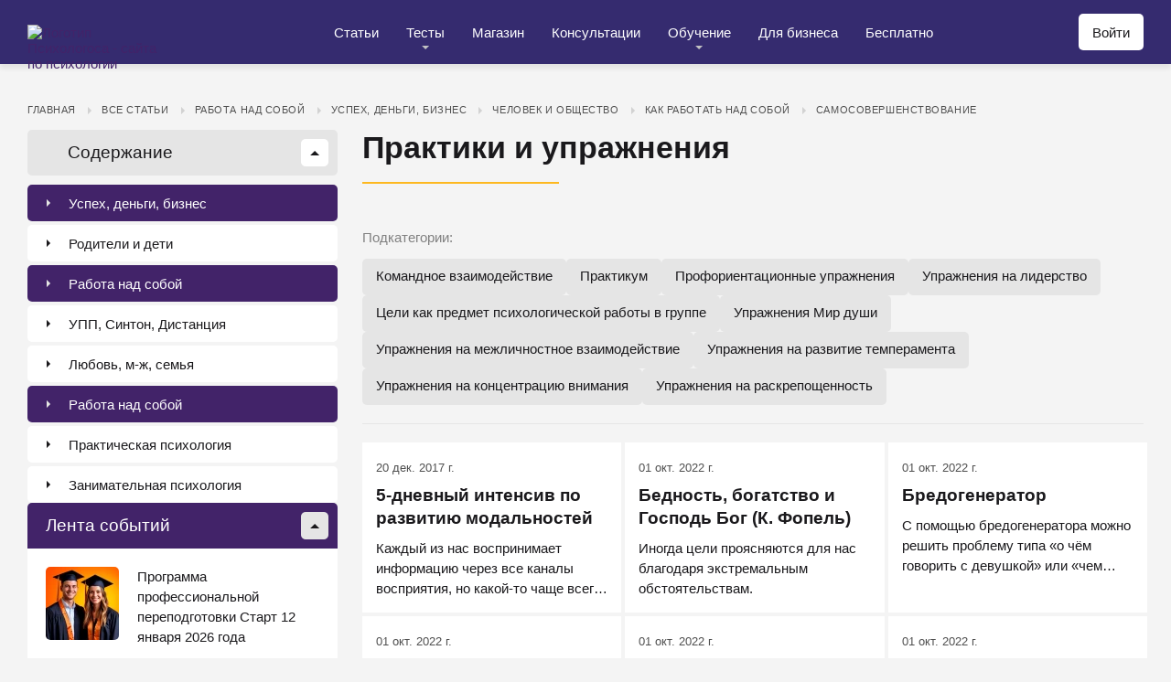

--- FILE ---
content_type: text/html; charset=utf-8
request_url: https://psychologos.ru/categories/view/praktiki_i_uprazhneniya?page=1
body_size: 29848
content:
<!DOCTYPE html><html lang="ru"><head><meta charSet="utf-8" data-next-head=""/><meta name="viewport" content="width=device-width, initial-scale=1" data-next-head=""/><link rel="icon" href="/favicon.ico" data-next-head=""/><meta name="theme-color" content="#ffffff" data-next-head=""/><link rel="manifest" href="/site.webmanifest" data-next-head=""/><link rel="apple-touch-icon" sizes="180x180" href="/apple-touch-icon.png" data-next-head=""/><link rel="icon" type="image/png" sizes="32x32" href="/favicon-32x32.png" data-next-head=""/><link rel="icon" type="image/png" sizes="16x16" href="/favicon-16x16.png" data-next-head=""/><meta name="keywords" content="психология, саморазвитие, Дистанция, клуб, Козлов, статья, упражнение, вебинар, университет, Психологос" data-next-head=""/><title data-next-head="">Категория: Практики и упражнения - Психологос</title><meta name="robots" content="index,follow" data-next-head=""/><meta name="description" content="Список статей в категории &quot;Практики и упражнения&quot;" data-next-head=""/><meta property="og:title" content="Категория: Практики и упражнения - Психологос" data-next-head=""/><meta property="og:description" content="Список статей в категории &quot;Практики и упражнения&quot;" data-next-head=""/><meta property="og:url" content="https://psychologos.ru/categories/view/praktiki_i_uprazhneniya" data-next-head=""/><meta property="og:type" content="website" data-next-head=""/><link rel="canonical" href="https://psychologos.ru/categories/view/praktiki_i_uprazhneniya" data-next-head=""/><link data-next-font="size-adjust" rel="preconnect" href="/" crossorigin="anonymous"/><link rel="preload" href="/_next/static/css/5d450324ec0a6866.css" as="style"/><link rel="stylesheet" href="/_next/static/css/5d450324ec0a6866.css" data-n-g=""/><noscript data-n-css=""></noscript><script defer="" noModule="" src="/_next/static/chunks/polyfills-42372ed130431b0a.js"></script><script src="/_next/static/chunks/webpack-71db96f745ca39a7.js" defer=""></script><script src="/_next/static/chunks/framework-07fa42b0580f3467.js" defer=""></script><script src="/_next/static/chunks/main-b68f67e5078ad1e8.js" defer=""></script><script src="/_next/static/chunks/pages/_app-b2e1261aa0ecef23.js" defer=""></script><script src="/_next/static/chunks/615-7b96f8c385a23811.js" defer=""></script><script src="/_next/static/chunks/pages/categories/view/%5B...all%5D-dc18c798c6e91b55.js" defer=""></script><script src="/_next/static/CxMeVbfuMqhF2kjGmNZKg/_buildManifest.js" defer=""></script><script src="/_next/static/CxMeVbfuMqhF2kjGmNZKg/_ssgManifest.js" defer=""></script><style data-emotion="css "></style></head><body><script>window.APP_CONFIG = {API_URL: "https://api.psychologos.ru/api"};</script><link rel="preload" as="image" href="/images/logo.svg"/><link rel="preload" as="image" href="/images/all.svg"/><link rel="preload" as="image" href="/images/arrow.svg"/><link rel="preload" as="image" href="https://api.psychologos.ru/storage/image/5l5i01fE5wOIc20NgcgbgGoweWWls8NFbYJHtwal_80_80.webp"/><link rel="preload" as="image" href="https://api.psychologos.ru/storage/image/9bL34WQ04kY1pJoBIJ3r6puTaJCtJG6VkLcrU4nE_80_80.webp"/><link rel="preload" as="image" href="https://api.psychologos.ru/storage/image/kzZuZAEJ4Le5KbLrGoyaRxnon0NnfoF7Q8iowBfv_80_80.webp"/><link rel="preload" as="image" href="/images/link-arrow.svg"/><div id="__next"><style data-emotion="css kjppx0">.css-kjppx0{min-height:100vh;display:-webkit-box;display:-webkit-flex;display:-ms-flexbox;display:flex;-webkit-flex-direction:column;-ms-flex-direction:column;flex-direction:column;}@media (max-width: 1024px){.css-kjppx0{overflow:hidden;}}</style><div class="css-kjppx0"><style data-emotion="css-global 13bcu4r">html{box-sizing:border-box;font-size:15px;}*,*::before,*::after{box-sizing:inherit;}body{font-family:Inter,sans-serif;background:#F4F4F4;color:#1A191C;margin:0;padding:0;overflow-x:hidden;-webkit-font-smoothing:antialiased;-moz-osx-font-smoothing:grayscale;}a{color:#422369;}a:hover,a:focus{-webkit-text-decoration:none;text-decoration:none;}button,input,select,textarea{font-family:Inter,sans-serif;}</style><style data-emotion="css scpsdm">.css-scpsdm{position:fixed;left:0;top:0;width:100%;background:#ffffff;box-shadow:0px 5px 5px rgba(0, 0, 0, 0.07);z-index:100;background-color:#352B6F;}</style><header id="Header" class="css-scpsdm"><style data-emotion="css 124jo9f">.css-124jo9f{max-width:1500px;margin:0 auto;padding:0 30px;height:70px;padding-top:15px;padding-bottom:15px;margin:0 auto;display:-webkit-box;display:-webkit-flex;display:-ms-flexbox;display:flex;-webkit-align-items:center;-webkit-box-align:center;-ms-flex-align:center;align-items:center;-webkit-box-pack:justify;-webkit-justify-content:space-between;justify-content:space-between;}@media (max-width: 767px){.css-124jo9f{padding:0 15px;}}</style><div class="css-124jo9f"><style data-emotion="css ytumd6">.css-ytumd6{-webkit-text-decoration:none;text-decoration:none;}</style><a title="Главная страница Психологоса" class="css-ytumd6" href="/"><style data-emotion="css 1jj2nyj">.css-1jj2nyj{width:160px;margin-right:15px;}.css-1jj2nyj img{display:block;}@media (max-width: 1024px){.css-1jj2nyj{-webkit-order:1;-ms-flex-order:1;order:1;}}</style><div id="homeLink" class="css-1jj2nyj"><img src="/images/logo.svg" alt="Логотип Психологоса - сайта по психологии" width="160" height="16"/></div></a><style data-emotion="css 1t60o5s">.css-1t60o5s{margin:-15px 0;-webkit-align-self:stretch;-ms-flex-item-align:stretch;align-self:stretch;height:calc(100% + 30px);display:-webkit-box;display:-webkit-flex;display:-ms-flexbox;display:flex;-webkit-align-items:stretch;-webkit-box-align:stretch;-ms-flex-align:stretch;align-items:stretch;}@media (max-width: 1024px){.css-1t60o5s{-webkit-order:3;-ms-flex-order:3;order:3;-webkit-align-items:center;-webkit-box-align:center;-ms-flex-align:center;align-items:center;}}</style><div class="css-1t60o5s"><style data-emotion="css qa58r7">.css-qa58r7{display:-webkit-box;display:-webkit-flex;display:-ms-flexbox;display:flex;-webkit-align-items:stretch;-webkit-box-align:stretch;-ms-flex-align:stretch;align-items:stretch;}.css-qa58r7 a,.css-qa58r7 span{padding:0;-webkit-text-decoration:none;text-decoration:none;color:#1A191C;white-space:nowrap;display:block;}.css-qa58r7 span{color:#D2D2D2;cursor:pointer;}@media (max-width: 1024px){.css-qa58r7{position:fixed;top:70px;left:-100%;width:100%;height:100%;background:#fff;}.css-qa58r7 a,.css-qa58r7 span{white-space:normal;font-size:1.125rem;}}@media (max-width: 767px){.css-qa58r7>ul{height:calc(100vh - 150px);}}.css-qa58r7 a[class],.css-qa58r7 a[href]{color:#ffffff;position:relative;cursor:pointer;-webkit-transition:color .15s linear;transition:color .15s linear;}.css-qa58r7 a[class]:hover,.css-qa58r7 a[href]:hover{color:#FDB81F;}@media (max-width: 1024px){.css-qa58r7 a[class],.css-qa58r7 a[href]{color:#1A191C;}.css-qa58r7 a[class]:hover,.css-qa58r7 a[href]:hover{color:#883270;}}.css-qa58r7>ul>li>button{color:#ffffff!important;position:relative;cursor:pointer;}@media (max-width: 1024px){.css-qa58r7>ul>li>button{color:#1A191C!important;}}.css-qa58r7 li:hover>button::before,.css-qa58r7 li:focus-within>button::before{-webkit-filter:invert(87%) sepia(36%) saturate(3961%) hue-rotate(342deg) brightness(103%) contrast(98%);filter:invert(87%) sepia(36%) saturate(3961%) hue-rotate(342deg) brightness(103%) contrast(98%);}.css-qa58r7 ul li ul li a[class],.css-qa58r7 ul li ul li a[href]{color:#1A191C;padding:5px 20px;}.css-qa58r7 ul li ul li a[class]:hover,.css-qa58r7 ul li ul li a[href]:hover{color:#1A191C;}@media (max-width: 1024px){.css-qa58r7 ul li ul li a[class],.css-qa58r7 ul li ul li a[href]{padding:0;}}.css-qa58r7 ul li ul li span{padding:5px 20px;cursor:default;}@media (max-width: 1024px){.css-qa58r7 ul li ul li span{padding:0;}}</style><nav class="css-qa58r7"><style data-emotion="css bcxavq">.css-bcxavq{display:-webkit-box;display:-webkit-flex;display:-ms-flexbox;display:flex;-webkit-align-items:stretch;-webkit-box-align:stretch;-ms-flex-align:stretch;align-items:stretch;list-style:none;padding:0;margin:0;}@media (max-width: 1024px){.css-bcxavq{display:grid;grid-template-columns:repeat(4, 1fr);-webkit-align-items:flex-start;-webkit-box-align:flex-start;-ms-flex-align:flex-start;align-items:flex-start;margin-top:15px;width:100%;max-height:calc(100vh - 85px);overflow-y:auto;padding:0 15px 15px;-webkit-align-self:flex-start;-ms-flex-item-align:flex-start;align-self:flex-start;}}@media (max-width: 768px){.css-bcxavq{grid-template-columns:repeat(3, 1fr);}}@media (max-width: 670px){.css-bcxavq{grid-template-columns:repeat(2, 1fr);}}@media (max-width: 500px){.css-bcxavq{display:block;}}</style><ul class="css-bcxavq"><style data-emotion="css 1si6lj5">.css-1si6lj5{display:-webkit-box;display:-webkit-flex;display:-ms-flexbox;display:flex;-webkit-align-items:center;-webkit-box-align:center;-ms-flex-align:center;align-items:center;margin:0;padding:0 15px;position:relative;}.css-1si6lj5>a,.css-1si6lj5 button{background:none;border:0;margin:0;padding:0;font-family:Inter,sans-serif;font-size:1rem;color:#1A191C;position:relative;}.css-1si6lj5>a:not(:focus-visible),.css-1si6lj5 button:not(:focus-visible){outline:none;}.css-1si6lj5 button::before{content:"";display:block;width:8px;height:4px;background:url(/images/arrow.svg) no-repeat 0 0;-webkit-background-size:contain;background-size:contain;position:absolute;left:50%;bottom:-10px;-webkit-transform:translateX(-50%);-moz-transform:translateX(-50%);-ms-transform:translateX(-50%);transform:translateX(-50%);-webkit-filter:invert(90%) sepia(0%) saturate(70%) hue-rotate(154deg) brightness(96%) contrast(90%);filter:invert(90%) sepia(0%) saturate(70%) hue-rotate(154deg) brightness(96%) contrast(90%);-webkit-transition:filter .2s;transition:filter .2s;}.css-1si6lj5:hover ul,.css-1si6lj5:focus-within ul{display:block;}.css-1si6lj5:hover>button::before,.css-1si6lj5:focus-within>button::before{-webkit-filter:invert(13%) sepia(30%) saturate(4282%) hue-rotate(250deg) brightness(97%) contrast(93%);filter:invert(13%) sepia(30%) saturate(4282%) hue-rotate(250deg) brightness(97%) contrast(93%);}.css-1si6lj5.hidden{position:fixed;left:-200%;top:0;visibility:hidden;}@media (max-width: 1024px){.css-1si6lj5{display:block;margin-bottom:30px;}.css-1si6lj5>a,.css-1si6lj5 button{margin-top:0;font-weight:600;font-size:1.125rem;}.css-1si6lj5>a::before,.css-1si6lj5 button::before{display:none!important;}}@media (max-width: 767px){.css-1si6lj5{margin-bottom:10px;}}</style><li class="css-1si6lj5"><a class="css-0" href="/categories/view">Статьи</a></li><li class="css-1si6lj5"><button>Тесты</button><style data-emotion="css 1gu6pat">.css-1gu6pat{display:none;list-style:none;margin:0;background:#ffffff;position:absolute;left:-5px;min-width:calc(100% + 10px);top:100%;padding:7px 0;box-shadow:0px 5px 5px rgba(0, 0, 0, 0.07);}.css-1gu6pat li{margin:0 0 5px;padding:0;text-align:left;position:relative;}.css-1gu6pat li::before{content:"";display:block;position:absolute;left:0;top:0;width:0;height:100%;background:#883270;}.css-1gu6pat li:last-child{margin-bottom:0;}.css-1gu6pat li:hover::before,.css-1gu6pat li:focus-within::before{width:3px;}.css-1gu6pat a,.css-1gu6pat button,.css-1gu6pat span{padding:5px 20px;}@media (max-width: 1260px){.css-1gu6pat{left:-8px;min-width:calc(100% + 16px);}}@media (max-width: 1024px){.css-1gu6pat{display:block;position:static;box-shadow:none;}.css-1gu6pat li::before{display:none;}.css-1gu6pat a,.css-1gu6pat button,.css-1gu6pat span{padding:2px 10px;font-size:1.125rem;}}</style><ul class="css-1gu6pat"><li><a class="css-0" href="https://distant-nik.psychologos.ru/case-tests">Тесты</a></li><li><a class="css-0" href="https://distant-nik.psychologos.ru/rosen-tests">Розенцвейг Тесты</a></li></ul></li><li class="css-1si6lj5"><a href="https://distant-nik.psychologos.ru/online-market">Магазин</a></li><li class="css-1si6lj5"><a class="css-0" href="/#consultations">Консультации</a></li><li class="lastLi css-1si6lj5"><button>Обучение</button><ul class="css-1gu6pat"><li><a href="https://distant-nik.psychologos.ru">Программа &quot;Дистанция&quot;</a></li><li><a class="css-0" href="/#courses">Курсы</a></li><li><a rel="noreferrer" target="_blank" href="https://www.univer-pp.ru/programm">Университет практической психологии</a></li><li><a target="_blank" href="https://syntone.ru/events/?utm_source=site&amp;utm_campaing=,utm_source=site&amp;utm_campaing=&amp;utm_medium=home&amp;utm_medium=events#calendar-tr-block">Очные тренинги</a></li></ul></li><li class="css-1si6lj5"><a target="_blank" href="/courses/business.html">Для бизнеса</a></li><li class="css-1si6lj5"><a rel="noreferrer" target="_blank" href="http://nkozlov.ru/ilib">Бесплатно</a></li><style data-emotion="css 1akgvat 1mpunro">.css-1akgvat{display:-webkit-box;display:-webkit-flex;display:-ms-flexbox;display:flex;-webkit-align-items:center;-webkit-box-align:center;-ms-flex-align:center;align-items:center;margin:0;padding:0 15px;position:relative;}.css-1akgvat>a,.css-1akgvat button{background:none;border:0;margin:0;padding:0;font-family:Inter,sans-serif;font-size:1rem;color:#1A191C;position:relative;}.css-1akgvat>a:not(:focus-visible),.css-1akgvat button:not(:focus-visible){outline:none;}.css-1akgvat button::before{content:"";display:block;width:8px;height:4px;background:url(/images/arrow.svg) no-repeat 0 0;-webkit-background-size:contain;background-size:contain;position:absolute;left:50%;bottom:-10px;-webkit-transform:translateX(-50%);-moz-transform:translateX(-50%);-ms-transform:translateX(-50%);transform:translateX(-50%);-webkit-filter:invert(90%) sepia(0%) saturate(70%) hue-rotate(154deg) brightness(96%) contrast(90%);filter:invert(90%) sepia(0%) saturate(70%) hue-rotate(154deg) brightness(96%) contrast(90%);-webkit-transition:filter .2s;transition:filter .2s;}.css-1akgvat:hover ul,.css-1akgvat:focus-within ul{display:block;}.css-1akgvat:hover>button::before,.css-1akgvat:focus-within>button::before{-webkit-filter:invert(13%) sepia(30%) saturate(4282%) hue-rotate(250deg) brightness(97%) contrast(93%);filter:invert(13%) sepia(30%) saturate(4282%) hue-rotate(250deg) brightness(97%) contrast(93%);}.css-1akgvat.hidden{position:fixed;left:-200%;top:0;visibility:hidden;}@media (max-width: 1024px){.css-1akgvat{display:block;margin-bottom:30px;}.css-1akgvat>a,.css-1akgvat button{margin-top:0;font-weight:600;font-size:1.125rem;}.css-1akgvat>a::before,.css-1akgvat button::before{display:none!important;}}@media (max-width: 767px){.css-1akgvat{margin-bottom:10px;}}.css-1akgvat.hidden{position:fixed;left:-200%;top:0;visibility:hidden;}.css-1mpunro{display:none;list-style:none;margin:0;background:#ffffff;position:absolute;left:-5px;min-width:calc(100% + 10px);top:100%;padding:7px 0;box-shadow:0px 5px 5px rgba(0, 0, 0, 0.07);}.css-1mpunro li{margin:0 0 5px;padding:0;text-align:left;position:relative;}.css-1mpunro li::before{content:"";display:block;position:absolute;left:0;top:0;width:0;height:100%;background:#883270;}.css-1mpunro li:last-child{margin-bottom:0;}.css-1mpunro li:hover::before,.css-1mpunro li:focus-within::before{width:3px;}.css-1mpunro a,.css-1mpunro button,.css-1mpunro span{padding:5px 20px;}@media (max-width: 1260px){.css-1mpunro{left:-8px;min-width:calc(100% + 16px);}}@media (max-width: 1024px){.css-1mpunro{display:block;position:static;box-shadow:none;}.css-1mpunro li::before{display:none;}.css-1mpunro a,.css-1mpunro button,.css-1mpunro span{padding:2px 10px;font-size:1.125rem;}}.css-1mpunro button{display:block;width:100%;text-align:left;}.css-1mpunro button::before{left:auto;top:50%;right:0;-webkit-transform:translateY(-50%) rotate(-90deg);-moz-transform:translateY(-50%) rotate(-90deg);-ms-transform:translateY(-50%) rotate(-90deg);transform:translateY(-50%) rotate(-90deg);}.css-1mpunro button::after{content:"";display:block;position:absolute;left:0;top:0;right:-2px;height:100%;}.css-1mpunro .lastLi::before{display:none;}.css-1mpunro .lastLi button{padding:5px 20px;}.css-1mpunro .lastLi button::before{left:0;right:auto;-webkit-transform:translateY(-50%) rotate(90deg);-moz-transform:translateY(-50%) rotate(90deg);-ms-transform:translateY(-50%) rotate(90deg);transform:translateY(-50%) rotate(90deg);}.css-1mpunro .lastLi:hover ul,.css-1mpunro .lastLi:focus-within ul{left:auto;right:100%;}.css-1mpunro>li{padding:0;padding-right:10px;}.css-1mpunro>li:hover ul,.css-1mpunro>li:focus-within ul{display:block!important;}.css-1mpunro ul{display:none!important;left:100%;top:-7px;background:#F4F4F4;}</style><li class="css-1akgvat hidden" id="moreLink"><button>Все</button><ul class="css-1mpunro subUl" data-sub-ul="true"><li class="css-1si6lj5"><a class="css-0" href="/categories/view">Статьи</a></li><li class="css-1si6lj5"><button>Тесты</button><ul class="css-1gu6pat"><li><a class="css-0" href="https://distant-nik.psychologos.ru/case-tests">Тесты</a></li><li><a class="css-0" href="https://distant-nik.psychologos.ru/rosen-tests">Розенцвейг Тесты</a></li></ul></li><li class="css-1si6lj5"><a href="https://distant-nik.psychologos.ru/online-market">Магазин</a></li><li class="css-1si6lj5"><a class="css-0" href="/#consultations">Консультации</a></li><li class="lastLi css-1si6lj5"><button>Обучение</button><ul class="css-1gu6pat"><li><a href="https://distant-nik.psychologos.ru">Программа &quot;Дистанция&quot;</a></li><li><a class="css-0" href="/#courses">Курсы</a></li><li><a rel="noreferrer" target="_blank" href="https://www.univer-pp.ru/programm">Университет практической психологии</a></li><li><a target="_blank" href="https://syntone.ru/events/?utm_source=site&amp;utm_campaing=,utm_source=site&amp;utm_campaing=&amp;utm_medium=home&amp;utm_medium=events#calendar-tr-block">Очные тренинги</a></li></ul></li><li class="css-1si6lj5"><a target="_blank" href="/courses/business.html">Для бизнеса</a></li><li class="css-1si6lj5"><a rel="noreferrer" target="_blank" href="http://nkozlov.ru/ilib">Бесплатно</a></li></ul></li></ul></nav></div><style data-emotion="css 2tl9te">.css-2tl9te{display:-webkit-box;display:-webkit-flex;display:-ms-flexbox;display:flex;gap:15px;-webkit-align-items:center;-webkit-box-align:center;-ms-flex-align:center;align-items:center;}@media (max-width: 1024px){.css-2tl9te{-webkit-order:2;-ms-flex-order:2;order:2;margin-left:auto;}}</style><div id="actions" class="css-2tl9te"><style data-emotion="css 1o7oc4f">.css-1o7oc4f{display:-webkit-inline-box;display:-webkit-inline-flex;display:-ms-inline-flexbox;display:inline-flex;-webkit-align-items:center;-webkit-box-align:center;-ms-flex-align:center;align-items:center;-webkit-box-pack:center;-ms-flex-pack:center;-webkit-justify-content:center;justify-content:center;text-align:center;font-weight:500;font-family:Inter,sans-serif;color:#1A191C;line-height:normal;-webkit-text-decoration:none;text-decoration:none;border-radius:5px;opacity:1;cursor:pointer;-webkit-transition:all .2s;transition:all .2s;box-shadow:none;width:auto;color:#1A191C;background:#E5E5E5;font-size:1rem;min-height:40px;padding:10px 15px;border:0;background:#ffffff;-webkit-flex-shrink:0;-ms-flex-negative:0;flex-shrink:0;}.css-1o7oc4f:hover{background-color:#422369;border-color:#422369;color:#ffffff;-webkit-text-decoration:none!important;text-decoration:none!important;}.css-1o7oc4f:hover{background-color:#FDB81F;color:#1A191C;}@media (max-width: 1024px){.css-1o7oc4f{padding-left:15px;padding-right:15px;}}@media (max-width: 767px){.css-1o7oc4f{font-size:0.8125rem;padding:10px;height:32px;min-height:32px;line-height:1;}.css-1o7oc4f img{display:block;}.css-1o7oc4f span{display:none;}}</style><a class="css-1o7oc4f Button" href="https://distant-nik.psychologos.ru/login">Войти</a></div></div></header><style data-emotion="css 1hiovad">.css-1hiovad{-webkit-box-flex:1;-webkit-flex-grow:1;-ms-flex-positive:1;flex-grow:1;padding:70px 0 0;}</style><main class="css-1hiovad"><div class="css-0"><style data-emotion="css oy70lk">.css-oy70lk{max-width:1500px;margin:0 auto;padding:0 30px;}@media (max-width: 767px){.css-oy70lk{padding:0 15px;}}</style><div class="css-oy70lk"><div class="css-0"><style data-emotion="css 1gssf37">.css-1gssf37{margin:40px 0 15px;}@media (max-width: 767px){.css-1gssf37{margin-top:20px;}}</style><nav class="css-1gssf37"><style data-emotion="css av5yh6">.css-av5yh6{list-style:none;display:-webkit-box;display:-webkit-flex;display:-ms-flexbox;display:flex;-webkit-box-flex-wrap:wrap;-webkit-flex-wrap:wrap;-ms-flex-wrap:wrap;flex-wrap:wrap;margin:0;padding:0;}.css-av5yh6 li{padding-right:28px;position:relative;}.css-av5yh6 li::after{content:"";display:block;width:0;height:0;position:absolute;right:11px;top:7px;border-style:solid;border-width:4px 0 4px 4px;border-color:transparent #D2D2D2;}.css-av5yh6 li:last-child{padding-right:0;}.css-av5yh6 li:last-child::after{display:none;}@media (max-width: 767px){.css-av5yh6 li{padding-right:18px;}.css-av5yh6 li::after{right:7px;}}.css-av5yh6 a{font-size:0.75rem;color:#505050;text-transform:uppercase;-webkit-text-decoration:none;text-decoration:none;letter-spacing:0.05em;}.css-av5yh6 a:hover,.css-av5yh6 a:focus{-webkit-text-decoration:underline;text-decoration:underline;}@media (max-width: 767px){.css-av5yh6 a{font-size:0.8rem;}}.css-av5yh6 button{background-color:transparent;border:none;padding:0;font-size:0.75rem;color:#505050;text-transform:uppercase;-webkit-text-decoration:none;text-decoration:none;letter-spacing:0.05em;cursor:pointer;}.css-av5yh6 button:hover,.css-av5yh6 button:focus{-webkit-text-decoration:underline;text-decoration:underline;}@media (max-width: 767px){.css-av5yh6 button{font-size:0.8rem;}}</style><ul class="css-av5yh6"><li><a href="/">Главная</a></li><li><a href="/categories/view">Все статьи</a></li><li><a href="/categories/view/rabota-nad-soboj">Работа над собой</a></li><li><a href="/categories/view/6-uspex-dengi-biznes">Успех, деньги, бизнес</a></li><li><a href="/categories/view/zhiznzpt_deyatelnost">Человек и общество</a></li><li><a href="/categories/view/kak_rabotat_nad_soboy">Как работать над собой</a></li><li><a href="/categories/view/samosovershenstvovanie">Самосовершенствование</a></li></ul></nav><style data-emotion="css e0jz4u">.css-e0jz4u{display:grid;gap:27px;grid-template-columns:339px 1fr;width:100%;padding:0 0 50px;}@media (max-width: 1024px){.css-e0jz4u{grid-template-columns:1fr;padding:50px 0;}}@media (max-width: 767px){.css-e0jz4u{padding:25px 0;}}</style><div class="css-e0jz4u"><style data-emotion="css 15ew4b8">.css-15ew4b8{display:-webkit-box;display:-webkit-flex;display:-ms-flexbox;display:flex;-webkit-flex-direction:column;-ms-flex-direction:column;flex-direction:column;min-width:1px;-webkit-box-flex:1;-webkit-flex-grow:1;-ms-flex-positive:1;flex-grow:1;grid-column:2;}@media (max-width: 1024px){.css-15ew4b8{grid-column:1;}}</style><div class="css-15ew4b8"><style data-emotion="css x7ezzw">.css-x7ezzw{display:-webkit-box;display:-webkit-flex;display:-ms-flexbox;display:flex;-webkit-align-items:flex-start;-webkit-box-align:flex-start;-ms-flex-align:flex-start;align-items:flex-start;-webkit-box-pack:justify;-webkit-justify-content:space-between;justify-content:space-between;-webkit-box-flex-wrap:wrap;-webkit-flex-wrap:wrap;-ms-flex-wrap:wrap;flex-wrap:wrap;}</style><div class="css-x7ezzw"><style data-emotion="css 12rj517">.css-12rj517{padding:0 0 20px;position:relative;text-align:left;font-size:2.25rem;font-weight:800;margin-bottom:15px;}.css-12rj517>*{margin:0;font-size:inherit;font-weight:inherit;text-wrap:balance;}.css-12rj517::after{content:"";display:block;width:215px;height:2px;position:absolute;bottom:0;left:0;right:auto;-webkit-transform:none;-moz-transform:none;-ms-transform:none;transform:none;background:#FDB81F;}@media (max-width: 767px){.css-12rj517{font-size:1.375rem!important;padding-bottom:15px!important;}.css-12rj517::after{width:100px;}}</style><div class="css-12rj517"><h1>Практики и упражнения</h1></div><style data-emotion="css w1c1ci">.css-w1c1ci{display:-webkit-box;display:-webkit-flex;display:-ms-flexbox;display:flex;-webkit-align-items:flex-start;-webkit-box-align:flex-start;-ms-flex-align:flex-start;align-items:flex-start;margin-bottom:5px;padding-top:5px;-webkit-box-flex-wrap:wrap;-webkit-flex-wrap:wrap;-ms-flex-wrap:wrap;flex-wrap:wrap;}@media (max-width: 767px){.css-w1c1ci{padding-top:0;}}</style><div class="css-w1c1ci"></div></div><style data-emotion="css tr0r3x">.css-tr0r3x{margin-top:15px;}</style><div class="css-tr0r3x"><style data-emotion="css 1hyq6qe">.css-1hyq6qe{display:-webkit-box;display:-webkit-flex;display:-ms-flexbox;display:flex;-webkit-align-items:flex-start;-webkit-box-align:flex-start;-ms-flex-align:flex-start;align-items:flex-start;-webkit-box-pack:justify;-webkit-justify-content:space-between;justify-content:space-between;-webkit-box-flex-wrap:wrap;-webkit-flex-wrap:wrap;-ms-flex-wrap:wrap;flex-wrap:wrap;margin-bottom:20px;}@media (max-width: 768px){.css-1hyq6qe{-webkit-flex-direction:column-reverse;-ms-flex-direction:column-reverse;flex-direction:column-reverse;-webkit-align-items:flex-start;-webkit-box-align:flex-start;-ms-flex-align:flex-start;align-items:flex-start;}}</style><div class="css-1hyq6qe"><style data-emotion="css jh74ow">.css-jh74ow>div{display:-webkit-box;display:-webkit-flex;display:-ms-flexbox;display:flex;-webkit-align-items:center;-webkit-box-align:center;-ms-flex-align:center;align-items:center;-webkit-box-flex-wrap:wrap;-webkit-flex-wrap:wrap;-ms-flex-wrap:wrap;flex-wrap:wrap;}</style><div class="css-jh74ow"><div></div><div></div></div></div><style data-emotion="css 14hkfn">.css-14hkfn{margin:0 0 20px;padding:0 0 20px;border-bottom:1px solid #E5E5E5;}</style><div class="css-14hkfn"><style data-emotion="css 1ap5dpj">.css-1ap5dpj{margin-bottom:15px;font-size:1rem;color:#808080;}</style><div class="css-1ap5dpj">Подкатегории:</div><style data-emotion="css i4eqls">.css-i4eqls{display:-webkit-box;display:-webkit-flex;display:-ms-flexbox;display:flex;-webkit-box-flex-wrap:wrap;-webkit-flex-wrap:wrap;-ms-flex-wrap:wrap;flex-wrap:wrap;gap:10px;}</style><div class="css-i4eqls"><style data-emotion="css brm2l6">.css-brm2l6{margin:0;border:0;background:#E5E5E5;border-radius:5px;padding:10px 15px;min-height:40px;font-size:1rem;color:#1A191C;font-family:Inter,sans-serif;-webkit-transition:all .2s;transition:all .2s;cursor:pointer;text-align:left;-webkit-text-decoration:none;text-decoration:none;}.css-brm2l6:hover{color:#ffffff;background:#422369;}</style><a class="css-brm2l6" href="/categories/view/komandnoe_vzaimodeystvie"><span>Командное взаимодействие</span></a><a class="css-brm2l6" href="/categories/view/praktikum"><span>Практикум</span></a><a class="css-brm2l6" href="/categories/view/proforientacionnye_uprazhneniya"><span>Профориентационные упражнения</span></a><a class="css-brm2l6" href="/categories/view/uprazhneniya_na_liderstvo"><span>Упражнения на лидерство</span></a><a class="css-brm2l6" href="/categories/view/celi_kak_predmet_psihologicheskoy_raboty_v_gruppe"><span>Цели как предмет психологической работы в группе</span></a><a class="css-brm2l6" href="/categories/view/uprazhneniya_mir_dushi"><span>Упражнения Мир души</span></a><a class="css-brm2l6" href="/categories/view/uprazhneniya_na_mezhlichnostnoe_vzaimodeystvie"><span>Упражнения на межличностное взаимодействие</span></a><a class="css-brm2l6" href="/categories/view/uprazhneniya_na_razvitie_temperamenta"><span>Упражнения на развитие темперамента</span></a><a class="css-brm2l6" href="/categories/view/uprazhneniya_na_koncentraciyu_vnimaniya"><span>Упражнения на концентрацию внимания</span></a><a class="css-brm2l6" href="/categories/view/uprazhneniya_na_raskreposchennost"><span>Упражнения на раскрепощенность</span></a></div></div><div class="css-1u8qly9"><style data-emotion="css 189ip23">.css-189ip23{display:-webkit-box;display:-webkit-flex;display:-ms-flexbox;display:flex;-webkit-align-items:stretch;-webkit-box-align:stretch;-ms-flex-align:stretch;align-items:stretch;-webkit-box-flex-wrap:wrap;-webkit-flex-wrap:wrap;-ms-flex-wrap:wrap;flex-wrap:wrap;margin:0 -4px;}@media (max-width: 767px){.css-189ip23{margin:0;}}</style><div class="css-189ip23"><style data-emotion="css q1sydm">.css-q1sydm{--content-card-title-underline:none;display:-webkit-box;display:-webkit-flex;display:-ms-flexbox;display:flex;-webkit-flex-direction:column;-ms-flex-direction:column;flex-direction:column;position:relative;-webkit-align-items:stretch;-webkit-box-align:stretch;-ms-flex-align:stretch;align-items:stretch;background:#ffffff;-webkit-text-decoration:none;text-decoration:none;color:#1A191C;margin:0 0 4px 4px;width:calc(100% / 3 - 4px);}.css-q1sydm:hover{--content-card-title-underline:underline;}@media (max-width: 1260px){.css-q1sydm{width:calc(100% / 2 - 4px);}}@media (max-width: 767px){.css-q1sydm{width:calc(100% / 1);}}</style><a class="css-q1sydm" href="/articles/view/5-dnevnyj-intensiv-po-razvitiu-modalnostej"><style data-emotion="css 9ektq3">.css-9ektq3{display:-webkit-box;display:-webkit-flex;display:-ms-flexbox;display:flex;-webkit-flex-direction:column;-ms-flex-direction:column;flex-direction:column;width:100%;padding:20px 15px 15px;z-index:1;-webkit-box-flex:1;-webkit-flex-grow:1;-ms-flex-positive:1;flex-grow:1;}</style><div class="css-9ektq3"><style data-emotion="css a5dmgy">.css-a5dmgy{margin-bottom:10px;font-size:0.875rem;color:#505050;}</style><div class="css-a5dmgy">20 дек. 2017 г.</div><style data-emotion="css 15v5v2f">.css-15v5v2f{margin-bottom:10px;font-weight:bold;font-size:1.25rem;word-wrap:break-word;-webkit-text-decoration:var(--content-card-title-underline);text-decoration:var(--content-card-title-underline);display:-webkit-box;line-clamp:3px;-webkit-line-clamp:3;-webkit-box-orient:vertical;max-height:75px;overflow:hidden;line-height:25px;text-overflow:ellipsis;}</style><div class="css-15v5v2f">5-дневный интенсив по развитию модальностей</div><style data-emotion="css 19ve8ve">.css-19ve8ve{word-wrap:break-word;display:-webkit-box;line-clamp:3px;-webkit-line-clamp:3;-webkit-box-orient:vertical;max-height:66px;overflow:hidden;line-height:22px;text-overflow:ellipsis;}</style><div class="css-19ve8ve">Каждый из нас воспринимает информацию через все каналы восприятия, но какой-то чаще всего у большинства — преобладает. </div></div></a><a class="css-q1sydm" href="/articles/view/bednostzpt-bogatstvo-i-gospod-bog---psihologicheskoe-uprazhnenie"><div class="css-9ektq3"><div class="css-a5dmgy">01 окт. 2022 г.</div><div class="css-15v5v2f">Бедность, богатство и Господь Бог (К. Фопель)</div><div class="css-19ve8ve">Иногда цели проясняются для нас благодаря экстремальным обстоятельствам.</div></div></a><a class="css-q1sydm" href="/articles/view/bredogenerator"><div class="css-9ektq3"><div class="css-a5dmgy">01 окт. 2022 г.</div><div class="css-15v5v2f">Бредогенератор</div><div class="css-19ve8ve">С помощью бредогенератора можно решить проблему типа «о чём говорить с девушкой» или «чем заполнить паузы в разговоре». </div></div></a><a class="css-q1sydm" href="/articles/view/verstovye-stolby-moego-buduschego---psihologicheskoe-uprazhnenie"><div class="css-9ektq3"><div class="css-a5dmgy">01 окт. 2022 г.</div><div class="css-15v5v2f">Верстовые столбы моего будущего (К. Фопель)</div><div class="css-19ve8ve">Представьте себе, что каждая важная цель жизненного отрезка является верстовым столбом на пути жизни, по которому вы идете. И когда вы доходите до очередного верстового столба, вы можете сказать себе: «Это я уже сделал!». </div></div></a><a class="css-q1sydm" href="/articles/view/vkliuci-zelenyi-svet"><div class="css-9ektq3"><div class="css-a5dmgy">01 окт. 2022 г.</div><div class="css-15v5v2f">Включи зеленый свет!</div><div class="css-19ve8ve">Вторая сессия дистанции. Упражнение «Я себя люблю». Николай Иванович вызывает 10 желающих. Меня среди них нет. Вопрос звучит на весь зал: «Почему ты не вышла?» Мой ответ мне не понравился. Испугалась. </div></div></a><a class="css-q1sydm" href="/articles/view/vnutrenniy-dialog---uprazhnenie"><div class="css-9ektq3"><div class="css-a5dmgy">01 окт. 2022 г.</div><div class="css-15v5v2f">Внутренний диалог. Упражнение</div><div class="css-19ve8ve">Внутри каждого из нас заключен источник знания и мудрости, благодаря которому известно, кто мы такие, где пребывали и куда идем. Он как бы настроен на стоящие перед нами цели и способен точно предугадать те шаги, которые следует предпринять для их достижения. Вступая в контакт с этим источником, мы можем глубже осознать трудности на пути его развития.</div></div></a><a class="css-q1sydm" href="/articles/view/84286-garmonicnye-otnosenia-kniga-trenazer-ni-kozlov"><div class="css-9ektq3"><div class="css-a5dmgy">03 сент. 2021 г.</div><div class="css-15v5v2f">Гармоничные отношения. Книга-тренажёр</div><div class="css-19ve8ve">Эта книга будет полезна всем, кто хочет сделать отношения с близким человеком более тёплыми, преодолеть кризис отношений или выйти на новый уровень любви как радостной заботы.</div></div></a><a class="css-q1sydm" href="/articles/view/dikcionnaya-gimnastika"><div class="css-9ektq3"><div class="css-a5dmgy">02 окт. 2014 г.</div><div class="css-15v5v2f">Дикционная гимнастика</div><div class="css-19ve8ve">Красивый голос и четкое произношение от природы – редкий дар, который судьба дает не всем. В большинстве случаев, правильная речь – это результат большой работы над дикцией, а упражнения – это превосходный инструмент в достижении поставленной цели. Красивая дикция во многом зависит от того, как развита артикуляция.</div></div></a><a class="css-q1sydm" href="/articles/view/distanciya-dlya-roditeley"><div class="css-9ektq3"><div class="css-a5dmgy">01 окт. 2022 г.</div><div class="css-15v5v2f">Дистанция для родителей</div><div class="css-19ve8ve">Вырабатывай у себя внутреннее состояние «Нет проблем!». Наша жизнь состоит из череды задач, решение которых нам по силам. Мысли в формате «Задача – Решение»: цель, план действий и выводы на будущее. В вопросах воспитания детей, формат «Задача – Решение» поможет позитивно и конструктивно строить весь процесс взаимодействия, так как само понятие проблемы отсутствует. Ребёнка целесообразно сразу учить решать жизненные задачи, а не избавляться от проблем потом.</div></div></a><a class="css-q1sydm" href="/articles/view/dni-zaboty"><div class="css-9ektq3"><div class="css-a5dmgy">01 окт. 2022 г.</div><div class="css-15v5v2f">Дни заботы</div><div class="css-19ve8ve">Упражнение для семейной пары и техника для психолога-консультанта, которая помогает сдвинуть проблемные отношения с трудной точки и повернуть отношения на позитив.</div></div></a><a class="css-q1sydm" href="/articles/view/dostigatorsa"><div class="css-9ektq3"><div class="css-a5dmgy">24 дек. 2016 г.</div><div class="css-15v5v2f">Достигаторша</div><div class="css-19ve8ve">Первое и важное умение достигатора - это способность отстраиваться от чужого мнения. Гибкость - это хорошее качество, когда оно уместно применяется. Но кроме гибкости нужен внутренний стержень! Каркас личности обязательно должен быть - должны быть ваши собственные ценности, ваше собственное понимание жизни и следование вашим собственным целям, вашим собственным решениям. Эта способность дает человеку возможность осуществлять именно свои жизненные акции, быть причиной своей жизни, а не следствием, дает возможность обдуманного проактивного поведения.</div></div></a><a class="css-q1sydm" href="/articles/view/zhenskie-praktiki"><div class="css-9ektq3"><div class="css-a5dmgy">01 окт. 2022 г.</div><div class="css-15v5v2f">Женские практики</div><div class="css-19ve8ve">Женские практики - самостоятельные и групповые занятия, направленных на укрепление, сохранение, или коррекцию физического, психологического, эмоционального состояния женщины. На этих занятиях женщинам предлагают раскрыть потаенные внутренние резервы, пробудить богиню в себе и бога в своем любимом, родиться заново, выйти за пределы серости и бытия, распустить цветок своей чувственности…</div></div></a><a class="css-q1sydm" href="/articles/view/igra-dvoe-zn--chitaem-stihi-s-raznymi-intonaciyami-i-v-raznyh-rolyah"><div class="css-9ektq3"><div class="css-a5dmgy">10 мар. 2015 г.</div><div class="css-15v5v2f">Игра: читаем стихи с разными интонациями и в разных ролях</div><div class="css-19ve8ve">Цели игры: повысить навыки актерского мастерства и выступления на публике.</div></div></a><a class="css-q1sydm" href="/articles/view/kak-vyrabotat-horoshuyu-dikciyu"><div class="css-9ektq3"><div class="css-a5dmgy">01 янв. 2012 г.</div><div class="css-15v5v2f">Как выработать хорошую дикцию</div><div class="css-19ve8ve">Дикция — ясное, отчётливое произношение.</div></div></a><a class="css-q1sydm" href="/articles/view/kak-privnesti-v-semyu-semeynye-cennosti-n.-denisyuk"><div class="css-9ektq3"><div class="css-a5dmgy">01 янв. 2008 г.</div><div class="css-15v5v2f">Как привнести в семью семейные ценности (Н. Денисюк)</div><div class="css-19ve8ve">Говоря о семейных ценностях (согласитесь, это достаточно широкое понятие), давайте конкретизируем, что большинство из нас имеет в виду. Скорее всего, это принципы взаимоотношений как между супругами, так и в отношениях родителей и детей, которые включают в себя: любовь, заботу, взаимопонимание, терпение, верность, жертвенность, уважение, сострадание, взаимоподдержку, честность, искренность, доверие и многое другое. Важны ли они? Позвольте ответить за вас. Они не просто важны, они являются фундаментальным непоколебимым основанием любой благополучной семьи. И это без преувеличений. Уберите из отношений хотя бы один «мелкий» параметр – и посмотрите, во что через несколько лет, а может и месяцев превратится эта семья.</div></div></a></div></div><style data-emotion="css ypgzdh">.css-ypgzdh{display:-webkit-box;display:-webkit-flex;display:-ms-flexbox;display:flex;-webkit-box-pack:center;-ms-flex-pack:center;-webkit-justify-content:center;justify-content:center;border-top:1px solid #E5E5E5;margin-top:30px;padding:20px 0;}</style><div class="css-ypgzdh"><style data-emotion="css 4h4i1m">.css-4h4i1m{display:-webkit-box;display:-webkit-flex;display:-ms-flexbox;display:flex;-webkit-align-items:center;-webkit-box-align:center;-ms-flex-align:center;align-items:center;-webkit-box-flex-wrap:wrap;-webkit-flex-wrap:wrap;-ms-flex-wrap:wrap;flex-wrap:wrap;}</style><div class="css-4h4i1m"><style data-emotion="css 1gdfrsr">.css-1gdfrsr{display:-webkit-inline-box;display:-webkit-inline-flex;display:-ms-inline-flexbox;display:inline-flex;-webkit-align-items:center;-webkit-box-align:center;-ms-flex-align:center;align-items:center;-webkit-box-pack:center;-ms-flex-pack:center;-webkit-justify-content:center;justify-content:center;text-align:center;font-weight:500;font-family:Inter,sans-serif;color:#1A191C;line-height:normal;-webkit-text-decoration:none;text-decoration:none;border-radius:5px;opacity:1;cursor:pointer;-webkit-transition:all .2s;transition:all .2s;box-shadow:none;width:auto;color:#1A191C;background:#E5E5E5;font-size:1rem;min-height:40px;padding:10px 15px;border:0;background-color:#422369;border-color:#422369;color:#ffffff;padding:8px 10px;margin:5px 8px;min-width:32px;min-height:32px;line-height:1;background-color:#ffffff;}.css-1gdfrsr:hover{background-color:#422369;border-color:#422369;color:#ffffff;-webkit-text-decoration:none!important;text-decoration:none!important;}.css-1gdfrsr.active{background-color:#883270;}</style><a class="css-1gdfrsr Button active" href="/categories/view/praktiki_i_uprazhneniya?page=1">1</a><style data-emotion="css etbud">.css-etbud{display:-webkit-inline-box;display:-webkit-inline-flex;display:-ms-inline-flexbox;display:inline-flex;-webkit-align-items:center;-webkit-box-align:center;-ms-flex-align:center;align-items:center;-webkit-box-pack:center;-ms-flex-pack:center;-webkit-justify-content:center;justify-content:center;text-align:center;font-weight:500;font-family:Inter,sans-serif;color:#1A191C;line-height:normal;-webkit-text-decoration:none;text-decoration:none;border-radius:5px;opacity:1;cursor:pointer;-webkit-transition:all .2s;transition:all .2s;box-shadow:none;width:auto;color:#1A191C;background:#E5E5E5;font-size:1rem;min-height:40px;padding:10px 15px;border:0;padding:8px 10px;margin:5px 8px;min-width:32px;min-height:32px;line-height:1;background-color:#ffffff;}.css-etbud:hover{background-color:#422369;border-color:#422369;color:#ffffff;-webkit-text-decoration:none!important;text-decoration:none!important;}.css-etbud.active{background-color:#883270;}</style><a class="css-etbud Button" href="/categories/view/praktiki_i_uprazhneniya?page=2">2</a></div></div></div></div><style data-emotion="css 6su6fj 1rk8gnr hjojga">.css-6su6fj{-webkit-flex-shrink:0;-ms-flex-negative:0;flex-shrink:0;}.css-1rk8gnr{grid-column:1;grid-row:1;}@media (max-width: 1024px){.css-1rk8gnr{grid-row:2;}}.css-hjojga{-webkit-flex-shrink:0;-ms-flex-negative:0;flex-shrink:0;grid-column:1;grid-row:1;}@media (max-width: 1024px){.css-hjojga{grid-row:2;}}</style><aside class="ThreeColsAside css-hjojga"><style data-emotion="css 1cwkjen">.css-1cwkjen{display:-webkit-box;display:-webkit-flex;display:-ms-flexbox;display:flex;-webkit-flex-direction:column;-ms-flex-direction:column;flex-direction:column;gap:10px;position:-webkit-sticky;position:sticky;top:88px;z-index:1;}</style><div class="css-1cwkjen"><div class="css-1u8qly9"><style data-emotion="css 12d3954">.css-12d3954{display:-webkit-inline-box;display:-webkit-inline-flex;display:-ms-inline-flexbox;display:inline-flex;-webkit-align-items:center;-webkit-box-align:center;-ms-flex-align:center;align-items:center;-webkit-box-pack:center;-ms-flex-pack:center;-webkit-justify-content:center;justify-content:center;text-align:center;font-weight:500;font-family:Inter,sans-serif;color:#1A191C;line-height:normal;-webkit-text-decoration:none;text-decoration:none;border-radius:5px;opacity:1;cursor:pointer;-webkit-transition:all .2s;transition:all .2s;box-shadow:none;width:auto;color:#1A191C;background:#E5E5E5;font-size:1.25rem;padding:13px 25px;border:0;width:100%;display:-webkit-box;display:-webkit-flex;display:-ms-flexbox;display:flex;-webkit-align-items:center;-webkit-box-align:center;-ms-flex-align:center;align-items:center;-webkit-box-pack:start;-ms-flex-pack:start;-webkit-justify-content:flex-start;justify-content:flex-start;padding:10px;margin-bottom:10px;opacity:1;}.css-12d3954:hover{background-color:#422369;border-color:#422369;color:#ffffff;-webkit-text-decoration:none!important;text-decoration:none!important;}@media (max-width: 767px){.css-12d3954{font-size:1rem;padding:10px 20px;}}.css-12d3954:hover>img{-webkit-filter:invert(1);filter:invert(1);}.css-12d3954:last-child{margin-bottom:0;}</style><a class="css-12d3954 Button" href="/categories/view"><style data-emotion="css 16g30il">.css-16g30il{display:block;width:20px;height:20px;margin-right:14px;-webkit-filter:invert(13%) sepia(30%) saturate(4282%) hue-rotate(250deg) brightness(97%) contrast(93%);filter:invert(13%) sepia(30%) saturate(4282%) hue-rotate(250deg) brightness(97%) contrast(93%);-webkit-transition:filter .2s;transition:filter .2s;}</style><img src="/images/all.svg" alt="" class="css-16g30il"/>Содержание<style data-emotion="css n7meqt">.css-n7meqt{display:-webkit-box;display:-webkit-flex;display:-ms-flexbox;display:flex;-webkit-align-items:center;-webkit-box-align:center;-ms-flex-align:center;align-items:center;-webkit-box-pack:center;-ms-flex-pack:center;-webkit-justify-content:center;justify-content:center;width:30px;height:30px;margin-left:auto;border-radius:5px;background:#ffffff;}.css-n7meqt img{display:block;width:10px;height:5px;-webkit-transform:rotate(180deg);-moz-transform:rotate(180deg);-ms-transform:rotate(180deg);transform:rotate(180deg);}</style><div role="button" tabindex="0" class="css-n7meqt"><img src="/images/arrow.svg" alt=""/></div></a><style data-emotion="css 1iruc8t">.css-1iruc8t{list-style:none;margin:0;padding:0;}</style><ul class="css-1iruc8t"><style data-emotion="css 1d6506k">.css-1d6506k{margin:0 0 4px;}.css-1d6506k:last-child{margin-bottom:0;}</style><li class="css-1d6506k"><style data-emotion="css qfzpww">.css-qfzpww{display:-webkit-inline-box;display:-webkit-inline-flex;display:-ms-inline-flexbox;display:inline-flex;-webkit-align-items:center;-webkit-box-align:center;-ms-flex-align:center;align-items:center;-webkit-box-pack:center;-ms-flex-pack:center;-webkit-justify-content:center;justify-content:center;text-align:center;font-weight:500;font-family:Inter,sans-serif;color:#1A191C;line-height:normal;-webkit-text-decoration:none;text-decoration:none;border-radius:5px;opacity:1;cursor:pointer;-webkit-transition:all .2s;transition:all .2s;box-shadow:none;width:auto;color:#1A191C;background:#E5E5E5;font-size:1rem;min-height:40px;padding:10px 15px;border:0;background-color:#422369;border-color:#422369;color:#ffffff;width:100%;position:relative;padding:10px 10px 10px 45px;text-align:left;-webkit-box-pack:start;-ms-flex-pack:start;-webkit-justify-content:flex-start;justify-content:flex-start;}.css-qfzpww:hover{background-color:#422369;border-color:#422369;color:#ffffff;-webkit-text-decoration:none!important;text-decoration:none!important;}.css-qfzpww::before{content:"";display:block;width:8px;height:4px;position:absolute;left:19px;top:50%;-webkit-transform:translateY(-50%) rotate(-90deg);-moz-transform:translateY(-50%) rotate(-90deg);-ms-transform:translateY(-50%) rotate(-90deg);transform:translateY(-50%) rotate(-90deg);background:url(/images/arrow.svg) no-repeat 0 0;-webkit-background-size:contain;background-size:contain;}.css-qfzpww:hover::before{-webkit-filter:invert(1);filter:invert(1);}.css-qfzpww::before{-webkit-filter:invert(1);filter:invert(1);}</style><a class="css-qfzpww Button active" href="/categories/view/uspex-dengi-biznes">Успех, деньги, бизнес</a></li><li class="css-1d6506k"><style data-emotion="css 1h5rgl5">.css-1h5rgl5{display:-webkit-inline-box;display:-webkit-inline-flex;display:-ms-inline-flexbox;display:inline-flex;-webkit-align-items:center;-webkit-box-align:center;-ms-flex-align:center;align-items:center;-webkit-box-pack:center;-ms-flex-pack:center;-webkit-justify-content:center;justify-content:center;text-align:center;font-weight:500;font-family:Inter,sans-serif;color:#1A191C;line-height:normal;-webkit-text-decoration:none;text-decoration:none;border-radius:5px;opacity:1;cursor:pointer;-webkit-transition:all .2s;transition:all .2s;box-shadow:none;width:auto;color:#1A191C;background:#E5E5E5;font-size:1rem;min-height:40px;padding:10px 15px;border:0;width:100%;position:relative;padding:10px 10px 10px 45px;text-align:left;-webkit-box-pack:start;-ms-flex-pack:start;-webkit-justify-content:flex-start;justify-content:flex-start;background:#ffffff;}.css-1h5rgl5:hover{background-color:#422369;border-color:#422369;color:#ffffff;-webkit-text-decoration:none!important;text-decoration:none!important;}.css-1h5rgl5::before{content:"";display:block;width:8px;height:4px;position:absolute;left:19px;top:50%;-webkit-transform:translateY(-50%) rotate(-90deg);-moz-transform:translateY(-50%) rotate(-90deg);-ms-transform:translateY(-50%) rotate(-90deg);transform:translateY(-50%) rotate(-90deg);background:url(/images/arrow.svg) no-repeat 0 0;-webkit-background-size:contain;background-size:contain;}.css-1h5rgl5:hover::before{-webkit-filter:invert(1);filter:invert(1);}</style><a class="css-1h5rgl5 Button" href="/categories/view/5-roditeli-deti-vospitanie">Родители и дети</a></li><li class="css-1d6506k"><a class="css-qfzpww Button active" href="/categories/view/rabota-nad-soboj">Работа над собой</a></li><li class="css-1d6506k"><a class="css-1h5rgl5 Button" href="/categories/view/9-upp-sinton-distanciia">УПП, Синтон, Дистанция</a></li><li class="css-1d6506k"><a class="css-1h5rgl5 Button" href="/categories/view/4-liubov-m-z-semia">Любовь, м-ж, семья</a></li><li class="css-1d6506k"><a class="css-qfzpww Button active" href="/categories/view/rabota-nad-soboi">Работа над собой</a></li><li class="css-1d6506k"><a class="css-1h5rgl5 Button" href="/categories/view/prakticheskaya_psihologiya">Практическая психология</a></li><li class="css-1d6506k"><a class="css-1h5rgl5 Button" href="/categories/view/zanimatelnaia-psixologiia">Занимательная психология</a></li></ul></div><style data-emotion="css 1c924kh">.css-1c924kh{display:-webkit-box;display:-webkit-flex;display:-ms-flexbox;display:flex;-webkit-flex-direction:column;-ms-flex-direction:column;flex-direction:column;}</style><div class="css-1c924kh"><style data-emotion="css rgxdjq">.css-rgxdjq{display:-webkit-inline-box;display:-webkit-inline-flex;display:-ms-inline-flexbox;display:inline-flex;-webkit-align-items:center;-webkit-box-align:center;-ms-flex-align:center;align-items:center;-webkit-box-pack:center;-ms-flex-pack:center;-webkit-justify-content:center;justify-content:center;text-align:center;font-weight:500;font-family:Inter,sans-serif;color:#1A191C;line-height:normal;-webkit-text-decoration:none;text-decoration:none;border-radius:5px;opacity:1;cursor:pointer;-webkit-transition:all .2s;transition:all .2s;box-shadow:none;width:auto;color:#1A191C;background:#E5E5E5;font-size:1.25rem;padding:13px 25px;border:0;background-color:#422369;border-color:#422369;color:#ffffff;width:100%;display:-webkit-box;display:-webkit-flex;display:-ms-flexbox;display:flex;-webkit-align-items:center;-webkit-box-align:center;-ms-flex-align:center;align-items:center;-webkit-box-pack:start;-ms-flex-pack:start;-webkit-justify-content:flex-start;justify-content:flex-start;padding:10px 10px 10px 20px;border-radius:5px 5px 0 0;}.css-rgxdjq:hover{background-color:#422369;border-color:#422369;color:#ffffff;-webkit-text-decoration:none!important;text-decoration:none!important;}@media (max-width: 767px){.css-rgxdjq{font-size:1rem;padding:10px 20px;}}</style><button class="css-rgxdjq Button active">Лента событий<style data-emotion="css rugxdq">.css-rugxdq{display:-webkit-box;display:-webkit-flex;display:-ms-flexbox;display:flex;-webkit-align-items:center;-webkit-box-align:center;-ms-flex-align:center;align-items:center;-webkit-box-pack:center;-ms-flex-pack:center;-webkit-justify-content:center;justify-content:center;width:30px;height:30px;margin-left:auto;border-radius:5px;background:#E5E5E5;}.css-rugxdq svg{display:block;width:10px;height:5px;-webkit-transform:rotate(180deg);-moz-transform:rotate(180deg);-ms-transform:rotate(180deg);transform:rotate(180deg);}</style><div class="css-rugxdq"><svg width="10" height="5" viewBox="0 0 10 5" xmlns="http://www.w3.org/2000/svg"><path fill-rule="evenodd" clip-rule="evenodd" d="M0 0L5 5L10 0H0Z" fill="#1A191C"></path></svg></div></button><style data-emotion="css cypezf">.css-cypezf{background:#ffffff;padding:20px;border-radius:0 0 5px 5px;height:100%;display:-webkit-box;display:-webkit-flex;display:-ms-flexbox;display:flex;-webkit-flex-direction:column;-ms-flex-direction:column;flex-direction:column;}</style><div class="css-cypezf"><div class="css-0"><style data-emotion="css 1a8r3lq">.css-1a8r3lq{display:grid;grid-template-columns:80px 1fr;gap:20px;margin-bottom:12px;padding-bottom:12px;border-bottom:1px solid #E5E5E5;-webkit-text-decoration:none;text-decoration:none;}.css-1a8r3lq[href]:hover [class*=title]{-webkit-text-decoration:underline;text-decoration:underline;}</style><a href="https://www.univer-pp.ru/zprogramm?utm_source=psychologos&amp;utm_medium=free&amp;utm_content=banner&amp;utm_campaign=flagship" target="_blank" rel="noreferrer" class="css-1a8r3lq"><div class="css-0"><style data-emotion="css 3h5u3b">.css-3h5u3b{background:#E5E5E5;width:80px;height:80px;}.css-3h5u3b img{display:block;width:100%;height:100%;object-fit:cover;border-radius:5px;}</style><div class="css-3h5u3b"><img src="https://api.psychologos.ru/storage/image/5l5i01fE5wOIc20NgcgbgGoweWWls8NFbYJHtwal_80_80.webp" alt=""/></div></div><style data-emotion="css 31l7gp">.css-31l7gp{min-width:0;}</style><div class="css-31l7gp"><style data-emotion="css bthisu">.css-bthisu{line-height:22px;color:#1A191C;overflow-wrap:break-word;word-wrap:break-word;-webkit-hyphens:auto;-moz-hyphens:auto;-ms-hyphens:auto;hyphens:auto;}</style><div class="css-bthisu">Программа профессиональной переподготовки Старт 12 января 2026 года</div></div></a><a href="https://psychologos.ru/articles/view/2-1" target="_blank" rel="noreferrer" class="css-1a8r3lq"><div class="css-0"><div class="css-3h5u3b"><img src="https://api.psychologos.ru/storage/image/9bL34WQ04kY1pJoBIJ3r6puTaJCtJG6VkLcrU4nE_80_80.webp" alt=""/></div></div><div class="css-31l7gp"><div class="css-bthisu">СПЯЩАЯ ЦАРЕВНА, правдивое повествование по следам сказочника А.С. Пушкина.</div></div></a><a href="https://distant-nik.psychologos.ru/personal" target="_blank" rel="noreferrer" class="css-1a8r3lq"><div class="css-0"><div class="css-3h5u3b"><img src="https://api.psychologos.ru/storage/image/kzZuZAEJ4Le5KbLrGoyaRxnon0NnfoF7Q8iowBfv_80_80.webp" alt=""/></div></div><div class="css-31l7gp"><div class="css-bthisu">Геймификация. Заполните Личную страницу!</div></div></a></div><style data-emotion="css ucgbl8">.css-ucgbl8{margin-top:auto;text-align:right;}</style><div class="css-ucgbl8"><style data-emotion="css 53ex5p">.css-53ex5p{text-transform:uppercase;font-weight:500;font-size:0.8rem;}.css-53ex5p img{-webkit-filter:invert(13%) sepia(30%) saturate(4282%) hue-rotate(250deg) brightness(97%) contrast(93%);filter:invert(13%) sepia(30%) saturate(4282%) hue-rotate(250deg) brightness(97%) contrast(93%);}</style><a class="css-53ex5p" href="https://distant-nik.psychologos.ru/events">все события <img src="/images/link-arrow.svg" alt="→"/></a></div></div></div><div class="css-1u8qly9"><style data-emotion="css gaxwnu">.css-gaxwnu{padding:25px 20px 40px;background:#ffffff;}</style><div class="css-gaxwnu"><style data-emotion="css 18imut9">.css-18imut9{font-weight:700;font-size:1.25rem;margin-bottom:15px;color:#422369;}</style><div class="css-18imut9">Новые статьи:</div><style data-emotion="css 180zps9">.css-180zps9{list-style:none;padding:0;margin:0;display:-webkit-box;display:-webkit-flex;display:-ms-flexbox;display:flex;-webkit-flex-direction:column;-ms-flex-direction:column;flex-direction:column;gap:12px;font-style:italic;color:#808080;}.css-180zps9>*{font-style:normal;font-weight:500;color:#1A191C;overflow-wrap:break-word;word-wrap:break-word;-webkit-hyphens:auto;-moz-hyphens:auto;-ms-hyphens:auto;hyphens:auto;}.css-180zps9>* a{color:#1A191C;-webkit-text-decoration:none;text-decoration:none;}.css-180zps9>* a:hover{-webkit-text-decoration:underline;text-decoration:underline;}</style><ul class="css-180zps9"><li><a href="/articles/view/kak-uspokoit-emocionalnuiu-suprugu">Как успокоить эмоциональную супругу</a></li><li><a href="/articles/view/duxovnost-put-dobra-otvetstvennosti-i-umnogo-deistviia">Духовность: путь добра, ответственности и умного действия</a></li><li><a href="/articles/view/sinton-podxod-i-kognitivno-povedenceskaia-terapiia-sravnitelnyi-analiz">Синтон-подход и когнитивно-поведенческая терапия: сравнительный анализ</a></li><li><a href="/articles/view/obida-instrukciia-po-primeneniiu">Обида: инструкция по применению</a></li><li><a href="/articles/view/tri-principa-mudryx-liudei">Три принципа мудрых людей</a></li><li><a href="/articles/view/manifest-poslusaniia-zenshhiny">Манифест послушания женщины</a></li></ul></div></div><div class="css-1u8qly9"><div class="css-gaxwnu"><div class="css-18imut9">Популярные статьи:</div><ul class="css-180zps9"><li><a href="/articles/view/psihologicheskaya-sovmestimost">Психологическая совместимость</a></li><li><a href="/articles/view/steklyannyy-dom.-tochka-otscheta">Стеклянный дом. Точка отсчета</a></li><li><a href="/articles/view/vozniknoveniezpt-podderzhanie-i-snyatie-dushevnoy-boli">Возникновение, поддержание и снятие душевной боли</a></li><li><a href="/articles/view/nasha-dnk-zapominaetzpt-kakoe-u-nas-bylo-detstvo">Наша ДНК запоминает, какое у нас было детство</a></li><li><a href="/articles/view/zhenskaya-slabost">Женская слабость</a></li><li><a href="/articles/view/kak-uspokoit-emocionalnuiu-suprugu">Как успокоить эмоциональную супругу</a></li></ul></div></div><div class="css-1u8qly9"><div class="css-gaxwnu"><div class="css-18imut9">Хиты недели:</div><ul class="css-180zps9"><li><a href="/articles/view/teplye-obyatiya">Теплые объятия</a></li><li><a href="/articles/view/zastenchivost-u-detey">Застенчивость у детей</a></li><li><a href="/articles/view/kogda-v-dushe-ostraya-bolzpt-ili---muzhchiny-ne-plachut-vop-zn">Когда в душе острая боль, или — Мужчины не плачут?</a></li><li><a href="/articles/view/principy-sovremennoy-psihicheskoy-samozaschity">Принципы современной психической самозащиты</a></li><li><a href="/articles/view/pochemu-muzhchiny-vybirayut-odnih-zhenschin-i-prohodyat-mimo-drugih-v.-berhin">Почему мужчины выбирают одних женщин и проходят мимо других (В. Берхин)</a></li></ul></div></div></div></aside></div></div></div></div></main><style data-emotion="css dusous">.css-dusous{position:relative;background:#1A191C;color:#ffffff;margin-top:auto;z-index:1;}.css-dusous a,.css-dusous button{color:#FDB81F;-webkit-transition:all .2s;transition:all .2s;font-size:1rem;-webkit-text-decoration:underline;text-decoration:underline;}.css-dusous a:hover,.css-dusous button:hover{-webkit-text-decoration:none;text-decoration:none;}.css-dusous a:hover,.css-dusous button:hover,.css-dusous a:focus,.css-dusous button:focus{color:#ffffff;}.css-dusous>div{grid-template-columns:minmax(245px, 2fr) minmax(auto, 210px) auto;}@media (max-width: 768px){.css-dusous>div{grid-template-columns:1fr 1fr;}}@media (max-width: 630px){.css-dusous>div{grid-template-columns:1fr;}}</style><footer class="css-dusous"><style data-emotion="css 148l54z">.css-148l54z{max-width:1440px;margin:0 auto;padding:40px 15px 20px;display:grid;grid-template-columns:minmax(245px, 2fr) minmax(auto, 210px) auto 220px;gap:20px 40px;-webkit-align-items:flex-start;-webkit-box-align:flex-start;-ms-flex-align:flex-start;align-items:flex-start;}@media (max-width: 1024px){.css-148l54z{grid-template-columns:minmax(200px, 2fr) minmax(auto, 210px) auto;}}@media (max-width: 768px){.css-148l54z{grid-template-columns:minmax(250px, 2fr) auto;}}@media (max-width: 630px){.css-148l54z{grid-template-columns:1fr;text-align:center;gap:40px;padding-bottom:40px;}}</style><div class="css-148l54z"><style data-emotion="css 1vnyh0w">.css-1vnyh0w{position:relative;padding:25px 0 0;}.css-1vnyh0w::before{content:"";display:block;position:absolute;height:2px;width:50px;left:0;top:0;background:#F4F4F4;}@media (max-width: 630px){.css-1vnyh0w::before{left:50%;-webkit-transform:translateX(-50%);-moz-transform:translateX(-50%);-ms-transform:translateX(-50%);transform:translateX(-50%);}}</style><div class="css-1vnyh0w">©2009-<!-- -->2025<!-- --> «<!-- -->Психологос<!-- -->»<br/><a href="https://distant-nik.psychologos.ru/privacy-policy">Политика конфиденциальности</a></div></div></footer></div></div><script id="__NEXT_DATA__" type="application/json">{"props":{"pageProps":{"slug":"praktiki_i_uprazhneniya","dehydratedState":{"mutations":[],"queries":[{"state":{"data":{"id":1491,"name":"Практики и упражнения","slug":"praktiki_i_uprazhneniya","_lft":1974,"_rgt":1997,"parent_id":630,"target_id":null,"created_at":"2022-10-01T21:21:44.000000Z","updated_at":"2022-10-30T11:29:18.000000Z","is_library_item":false,"content_type_id":null,"contents_count":0,"parents":[{"id":630,"name":"Самосовершенствование","slug":"samosovershenstvovanie","_lft":1909,"_rgt":2084,"parent_id":210,"target_id":null,"created_at":"2020-09-20T06:26:26.000000Z","updated_at":"2022-10-30T11:29:19.000000Z","is_library_item":false,"content_type_id":null,"contents_count":0},{"id":210,"name":"Как работать над собой","slug":"kak_rabotat_nad_soboy","_lft":1904,"_rgt":2087,"parent_id":1153,"target_id":null,"created_at":"2019-06-20T02:00:54.000000Z","updated_at":"2025-09-18T19:46:13.000000Z","is_library_item":false,"content_type_id":null,"contents_count":0},{"id":1153,"name":"Человек и общество","slug":"zhiznzpt_deyatelnost","_lft":1903,"_rgt":4878,"parent_id":93,"target_id":null,"created_at":"2022-10-01T21:22:17.000000Z","updated_at":"2025-11-12T17:40:08.000000Z","is_library_item":false,"content_type_id":null,"contents_count":0},{"id":93,"name":"Успех, деньги, бизнес","slug":"6-uspex-dengi-biznes","_lft":1178,"_rgt":4879,"parent_id":762,"target_id":null,"created_at":"2019-03-04T08:22:31.000000Z","updated_at":"2025-02-15T17:49:16.000000Z","is_library_item":false,"content_type_id":null,"contents_count":0},{"id":762,"name":"Работа над собой","slug":"rabota-nad-soboj","_lft":659,"_rgt":4894,"parent_id":null,"target_id":null,"created_at":"2021-05-05T03:57:32.000000Z","updated_at":"2025-02-15T17:48:27.000000Z","is_library_item":false,"content_type_id":null,"contents_count":0}],"target":null,"children":[{"id":1497,"name":"Командное взаимодействие","slug":"komandnoe_vzaimodeystvie","_lft":1975,"_rgt":1976,"parent_id":1491,"target_id":null,"created_at":"2022-10-01T21:21:44.000000Z","updated_at":"2022-10-30T11:29:18.000000Z","is_library_item":false,"content_type_id":null,"contents_count":0},{"id":1498,"name":"Практикум","slug":"praktikum","_lft":1977,"_rgt":1980,"parent_id":1491,"target_id":null,"created_at":"2022-10-01T21:21:44.000000Z","updated_at":"2022-10-30T11:29:18.000000Z","is_library_item":false,"content_type_id":null,"contents_count":0},{"id":1499,"name":"Профориентационные упражнения","slug":"proforientacionnye_uprazhneniya","_lft":1981,"_rgt":1982,"parent_id":1491,"target_id":null,"created_at":"2022-10-01T21:21:44.000000Z","updated_at":"2022-10-30T11:29:18.000000Z","is_library_item":false,"content_type_id":null,"contents_count":0},{"id":1500,"name":"Упражнения на лидерство","slug":"uprazhneniya_na_liderstvo","_lft":1983,"_rgt":1984,"parent_id":1491,"target_id":null,"created_at":"2022-10-01T21:21:44.000000Z","updated_at":"2022-10-30T11:29:18.000000Z","is_library_item":false,"content_type_id":null,"contents_count":0},{"id":1501,"name":"Цели как предмет психологической работы в группе","slug":"celi_kak_predmet_psihologicheskoy_raboty_v_gruppe","_lft":1985,"_rgt":1986,"parent_id":1491,"target_id":null,"created_at":"2022-10-01T21:21:44.000000Z","updated_at":"2022-10-30T11:29:18.000000Z","is_library_item":false,"content_type_id":null,"contents_count":0},{"id":1504,"name":"Упражнения Мир души","slug":"uprazhneniya_mir_dushi","_lft":1987,"_rgt":1988,"parent_id":1491,"target_id":null,"created_at":"2022-10-01T21:21:44.000000Z","updated_at":"2022-10-30T11:29:18.000000Z","is_library_item":false,"content_type_id":null,"contents_count":0},{"id":1505,"name":"Упражнения на межличностное взаимодействие","slug":"uprazhneniya_na_mezhlichnostnoe_vzaimodeystvie","_lft":1989,"_rgt":1990,"parent_id":1491,"target_id":null,"created_at":"2022-10-01T21:21:44.000000Z","updated_at":"2022-10-30T11:29:18.000000Z","is_library_item":false,"content_type_id":null,"contents_count":0},{"id":1506,"name":"Упражнения на развитие темперамента","slug":"uprazhneniya_na_razvitie_temperamenta","_lft":1991,"_rgt":1992,"parent_id":1491,"target_id":null,"created_at":"2022-10-01T21:21:44.000000Z","updated_at":"2022-10-30T11:29:18.000000Z","is_library_item":false,"content_type_id":null,"contents_count":0},{"id":1507,"name":"Упражнения на концентрацию внимания","slug":"uprazhneniya_na_koncentraciyu_vnimaniya","_lft":1993,"_rgt":1994,"parent_id":1491,"target_id":null,"created_at":"2022-10-01T21:21:44.000000Z","updated_at":"2022-10-30T11:29:18.000000Z","is_library_item":false,"content_type_id":null,"contents_count":0},{"id":1508,"name":"Упражнения на раскрепощенность","slug":"uprazhneniya_na_raskreposchennost","_lft":1995,"_rgt":1996,"parent_id":1491,"target_id":null,"created_at":"2022-10-01T21:21:44.000000Z","updated_at":"2022-10-30T11:29:18.000000Z","is_library_item":false,"content_type_id":null,"contents_count":0}]},"dataUpdateCount":1,"dataUpdatedAt":1766523600764,"error":null,"errorUpdateCount":0,"errorUpdatedAt":0,"fetchFailureCount":0,"fetchFailureReason":null,"fetchMeta":null,"isInvalidated":false,"status":"success","fetchStatus":"idle"},"queryKey":["categories","single","praktiki_i_uprazhneniya"],"queryHash":"[\"categories\",\"single\",\"praktiki_i_uprazhneniya\"]"},{"state":{"data":[{"id":9,"text":"Работа над собой","link":"categories/view/rabota-nad-soboj","order":1,"created_at":"2022-10-02T07:19:48.000000Z","updated_at":"2022-10-02T07:19:48.000000Z"},{"id":1,"text":"Воспитание детей","link":"categories/view/vospitanie_detey","order":2,"created_at":"2022-10-02T07:19:48.000000Z","updated_at":"2022-10-02T07:19:48.000000Z"},{"id":4,"text":"Любовь, муж-жена","link":"categories/view/lyubovzpt_muzh-zhen","order":3,"created_at":"2022-10-02T07:19:48.000000Z","updated_at":"2022-10-02T07:19:48.000000Z"},{"id":2,"text":"Жизнь, деятельность","link":"categories/view/zhiznzpt_deyatelnost","order":4,"created_at":"2022-10-02T07:19:48.000000Z","updated_at":"2022-10-02T07:19:48.000000Z"},{"id":7,"text":"Психика и здоровье","link":"categories/view/psihikazpt_zdorove","order":5,"created_at":"2022-10-02T07:19:48.000000Z","updated_at":"2022-10-02T07:19:48.000000Z"},{"id":6,"text":"Общение и влияние","link":"categories/view/obschenie_i_vliyanie","order":6,"created_at":"2022-10-02T07:19:48.000000Z","updated_at":"2022-10-02T07:19:48.000000Z"},{"id":3,"text":"Личность, общество","link":"categories/view/lichnostzpt_obschestvo","order":7,"created_at":"2022-10-02T07:19:48.000000Z","updated_at":"2022-10-02T07:19:48.000000Z"},{"id":8,"text":"Психология для профи","link":"categories/view/psihologiya_dlya_profi","order":9,"created_at":"2022-10-02T07:19:48.000000Z","updated_at":"2022-10-02T07:19:48.000000Z"}],"dataUpdateCount":1,"dataUpdatedAt":1766523600846,"error":null,"errorUpdateCount":0,"errorUpdatedAt":0,"fetchFailureCount":0,"fetchFailureReason":null,"fetchMeta":null,"isInvalidated":false,"status":"success","fetchStatus":"idle"},"queryKey":["navigation-menu"],"queryHash":"[\"navigation-menu\"]"},{"state":{"data":[{"id":13974,"slug":"kak-uspokoit-emocionalnuiu-suprugu","title":"Как успокоить эмоциональную супругу"},{"id":13971,"slug":"duxovnost-put-dobra-otvetstvennosti-i-umnogo-deistviia","title":"Духовность: путь добра, ответственности и умного действия"},{"id":13970,"slug":"sinton-podxod-i-kognitivno-povedenceskaia-terapiia-sravnitelnyi-analiz","title":"Синтон-подход и когнитивно-поведенческая терапия: сравнительный анализ"},{"id":13969,"slug":"obida-instrukciia-po-primeneniiu","title":"Обида: инструкция по применению"},{"id":13953,"slug":"tri-principa-mudryx-liudei","title":"Три принципа мудрых людей"},{"id":13787,"slug":"manifest-poslusaniia-zenshhiny","title":"Манифест послушания женщины"}],"dataUpdateCount":1,"dataUpdatedAt":1766523600895,"error":null,"errorUpdateCount":0,"errorUpdatedAt":0,"fetchFailureCount":0,"fetchFailureReason":null,"fetchMeta":null,"isInvalidated":false,"status":"success","fetchStatus":"idle"},"queryKey":["content","newest",6],"queryHash":"[\"content\",\"newest\",6]"},{"state":{"data":[{"id":9519,"title":"Психологическая совместимость","slug":"psihologicheskaya-sovmestimost","views_weighted":15000,"created_at":"2022-10-01T21:43:41.000000Z","preview":"Психологическая совместимость \u0026mdash; возможность людей длительно быть рядом, жить, общаться и взаимодействовать, не сталкиваясь характерами. Психологическая совместимость отличается от личностной совместимости, связанной с совместимостью мотивов и направленностью личности, совместимостью жизненных путей.","preview_image_id":null,"plain_short_preview":"Психологическая совместимость — возможность людей длительно быть рядом, жить, общаться и взаимодействовать, не...","plain_preview":"Психологическая совместимость — возможность людей длительно быть рядом, жить, общаться и взаимодействовать, не сталкиваясь характерами. Психологическая совместимость отличается от личностной совместимости, связанной с совместимостью мотивов и направленностью личности, совместимостью жизненных путей.","comments_count":0,"preview_image":null,"author_overrides_image":null,"content_type":null,"author":null,"categories":[{"id":1903,"name":"Социальная психология","slug":"socialnaya_psihologiya","contents_count":0,"pivot":{"content_id":9519,"category_id":1903,"created_at":"2022-10-01T21:43:41.000000Z","updated_at":"2022-10-01T21:43:41.000000Z"}},{"id":3762,"name":"Социология","slug":"sociologiya","contents_count":0,"pivot":{"content_id":9519,"category_id":3762,"created_at":"2022-10-01T21:43:41.000000Z","updated_at":"2022-10-01T21:43:41.000000Z"}},{"id":1814,"name":"Близкие отношения","slug":"blizkie_otnosheniya","contents_count":0,"pivot":{"content_id":9519,"category_id":1814,"created_at":"2022-10-01T21:43:41.000000Z","updated_at":"2022-10-01T21:43:41.000000Z"}}],"parent_content":null,"likes":[],"dislikes":[],"files":[]},{"id":11038,"title":"Стеклянный дом. Точка отсчета","slug":"steklyannyy-dom.-tochka-otscheta","views_weighted":12500,"created_at":"2022-10-01T21:49:20.000000Z","preview":"Позиции восприятия подробно.","preview_image_id":null,"plain_short_preview":"Позиции восприятия подробно.","plain_preview":"Позиции восприятия подробно.","comments_count":0,"preview_image":null,"author_overrides_image":null,"content_type":null,"author":null,"categories":[{"id":139,"name":"Позиции восприятия","slug":"pozicii_vospriyatiya","contents_count":0,"pivot":{"content_id":11038,"category_id":139,"created_at":"2022-10-01T21:49:20.000000Z","updated_at":"2022-10-01T21:49:20.000000Z"}}],"parent_content":null,"likes":[],"dislikes":[],"files":[]},{"id":12309,"title":"Возникновение, поддержание и снятие душевной боли","slug":"vozniknoveniezpt-podderzhanie-i-snyatie-dushevnoy-boli","views_weighted":4000,"created_at":"2022-10-01T21:53:47.000000Z","preview":"Душевная боль возникает тогда, когда у человека в какой-то ситуации возникло физическое напряжение и задержка дыхания.","preview_image_id":null,"plain_short_preview":"Душевная боль возникает тогда, когда у человека в какой-то ситуации возникло физическое напряжение...","plain_preview":"Душевная боль возникает тогда, когда у человека в какой-то ситуации возникло физическое напряжение и задержка дыхания.","comments_count":0,"preview_image":null,"author_overrides_image":null,"content_type":null,"author":null,"categories":[{"id":3413,"name":"Душевная боль","slug":"dushevnaya_bol","contents_count":0,"pivot":{"content_id":12309,"category_id":3413,"created_at":"2022-10-01T21:53:47.000000Z","updated_at":"2022-10-01T21:53:47.000000Z"}}],"parent_content":null,"likes":[],"dislikes":[],"files":[]},{"id":7669,"title":"Наша ДНК запоминает, какое у нас было детство","slug":"nasha-dnk-zapominaetzpt-kakoe-u-nas-bylo-detstvo","views_weighted":2500,"created_at":"2022-10-01T21:37:28.000000Z","preview":"\u003cp\u003eСоциоэкономические условия, которые сопровождали человека в детстве, записываются на ДНК с помощью эпигенетического кода.\u003c/p\u003e","preview_image_id":null,"plain_short_preview":"Социоэкономические условия, которые сопровождали человека в детстве, записываются на ДНК с помощью эпигенетического...","plain_preview":"Социоэкономические условия, которые сопровождали человека в детстве, записываются на ДНК с помощью эпигенетического кода.","comments_count":0,"preview_image":null,"author_overrides_image":null,"content_type":null,"author":null,"categories":[{"id":3693,"name":"Генетика","slug":"genetika","contents_count":0,"pivot":{"content_id":7669,"category_id":3693,"created_at":"2022-10-01T21:37:28.000000Z","updated_at":"2022-10-01T21:37:28.000000Z"}}],"parent_content":null,"likes":[],"dislikes":[],"files":[]},{"id":12752,"title":"Женская слабость","slug":"zhenskaya-slabost","views_weighted":2380,"created_at":"2022-10-01T21:55:14.000000Z","preview":"Женская слабость \u0026mdash; мягкая, просящая демонстрация женщиной своих трудностей, невозможности справиться с ситуацией без посторонней помощи.","preview_image_id":null,"plain_short_preview":"Женская слабость — мягкая, просящая демонстрация женщиной своих трудностей, невозможности справиться с ситуацией...","plain_preview":"Женская слабость — мягкая, просящая демонстрация женщиной своих трудностей, невозможности справиться с ситуацией без посторонней помощи.","comments_count":10,"preview_image":null,"author_overrides_image":null,"content_type":null,"author":null,"categories":[{"id":550,"name":"Женщина","slug":"zhenschina","contents_count":0,"pivot":{"content_id":12752,"category_id":550,"created_at":"2022-10-01T21:55:14.000000Z","updated_at":"2022-10-01T21:55:14.000000Z"}},{"id":164,"name":"Манипуляции","slug":"manipulyacii","contents_count":0,"pivot":{"content_id":12752,"category_id":164,"created_at":"2022-10-01T21:55:14.000000Z","updated_at":"2022-10-01T21:55:14.000000Z"}}],"parent_content":null,"likes":[],"dislikes":[],"files":[]},{"id":13974,"title":"Как успокоить эмоциональную супругу","slug":"kak-uspokoit-emocionalnuiu-suprugu","views_weighted":2300,"created_at":"2025-12-04T07:25:54.000000Z","preview":"Она обиделась. Или расплакалась. Или вспыхнула от злости \u0026mdash; и вот уже разговор превращается в эмоциональный шторм, где логика бессильна, а ваши попытки \u0026laquo;успокоить\u0026raquo; только подливают масла в огонь. Знакомо?","preview_image_id":null,"plain_short_preview":"Она обиделась. Или расплакалась. Или вспыхнула от злости — и вот уже разговор...","plain_preview":"Она обиделась. Или расплакалась. Или вспыхнула от злости — и вот уже разговор превращается в эмоциональный шторм, где логика бессильна, а ваши попытки «успокоить» только подливают масла в огонь. Знакомо?","comments_count":0,"preview_image":null,"author_overrides_image":null,"content_type":null,"author":null,"categories":[{"id":2781,"name":"Влияние в супружеских отношениях","slug":"vliyanie_v_supruzheskih_otnosheniyah","contents_count":0,"pivot":{"content_id":13974,"category_id":2781,"created_at":"2025-12-04T07:25:55.000000Z","updated_at":"2025-12-04T07:25:55.000000Z"}},{"id":783,"name":"Эмоции, здоровье, состояния","slug":"2-emocii-zdorove-sostoianiia","contents_count":0,"pivot":{"content_id":13974,"category_id":783,"created_at":"2025-12-04T07:25:55.000000Z","updated_at":"2025-12-04T07:25:55.000000Z"}},{"id":2524,"name":"Автор Н.И. Козлов","slug":"avtor_n.i._kozlov","contents_count":0,"pivot":{"content_id":13974,"category_id":2524,"created_at":"2025-12-04T07:25:55.000000Z","updated_at":"2025-12-04T07:25:55.000000Z"}}],"parent_content":null,"likes":[],"dislikes":[],"files":[]}],"dataUpdateCount":1,"dataUpdatedAt":1766523600995,"error":null,"errorUpdateCount":0,"errorUpdatedAt":0,"fetchFailureCount":0,"fetchFailureReason":null,"fetchMeta":null,"isInvalidated":false,"status":"success","fetchStatus":"idle"},"queryKey":["content","popular","limit=6\u0026order=views_weighted"],"queryHash":"[\"content\",\"popular\",\"limit=6\u0026order=views_weighted\"]"},{"state":{"data":[{"id":11370,"title":"Теплые объятия","slug":"teplye-obyatiya","views_weighted":7900,"created_at":"2022-10-01T21:50:43.000000Z","preview":"Объятия одно из самых простых действий, которым мы можем выразить теплые чувства другому человеку. Но, не смотря на всю простоту этого процесса, есть ряд небольших деталей, о которых мало кто знает. Весь процесс объятий с любимым человеком можно разделить на 8 шагов, в каждом из которых есть свои нюансы и тонкости, которые делают объятия по-настоящему душевными.","preview_image_id":null,"plain_short_preview":"Объятия одно из самых простых действий, которым мы можем выразить теплые чувства другому...","plain_preview":"Объятия одно из самых простых действий, которым мы можем выразить теплые чувства другому человеку. Но, не смотря на всю простоту этого процесса, есть ряд небольших деталей, о которых мало кто знает. Весь процесс объятий с любимым человеком можно разделить на 8 шагов, в каждом из которых есть свои нюансы и тонкости, которые делают объятия по-настоящему душевными.","comments_count":3,"preview_image":null,"author_overrides_image":null,"content_type":null,"author":null,"categories":[{"id":1827,"name":"Близость","slug":"blizost","contents_count":0,"pivot":{"content_id":11370,"category_id":1827,"created_at":"2022-10-01T21:50:43.000000Z","updated_at":"2022-10-01T21:50:43.000000Z"}},{"id":527,"name":"Супружеские отношения","slug":"supruzheskie_otnosheniya","contents_count":0,"pivot":{"content_id":11370,"category_id":527,"created_at":"2022-10-01T21:50:43.000000Z","updated_at":"2022-10-01T21:50:43.000000Z"}},{"id":2524,"name":"Автор Н.И. Козлов","slug":"avtor_n.i._kozlov","contents_count":0,"pivot":{"content_id":11370,"category_id":2524,"created_at":"2025-12-22T09:48:29.000000Z","updated_at":"2025-12-22T09:48:29.000000Z"}}],"parent_content":null,"likes":[],"dislikes":[],"files":[]},{"id":12683,"title":"Застенчивость у детей","slug":"zastenchivost-u-detey","views_weighted":7200,"created_at":"2022-10-01T21:54:57.000000Z","preview":"Давайте подумаем, что такое застенчивость, и на житейских примерах вспомним, как она проявляется. Ребенок, хорошо знающий урок, растерянно молчит или в лучшем случае что-то бормочет, запинаясь и заикаясь, когда его вызывают к доске. Его лицо покрывается красными пятнами, одноклассники нарочно громко подсказывают, веселятся. В результате ничего вразумительного ученик сказать не может, раздраженный учитель ставит очередную двойку.","preview_image_id":null,"plain_short_preview":"Давайте подумаем, что такое застенчивость, и на житейских примерах вспомним, как она проявляется....","plain_preview":"Давайте подумаем, что такое застенчивость, и на житейских примерах вспомним, как она проявляется. Ребенок, хорошо знающий урок, растерянно молчит или в лучшем случае что-то бормочет, запинаясь и заикаясь, когда его вызывают к доске. Его лицо покрывается красными пятнами, одноклассники нарочно громко подсказывают, веселятся. В результате ничего вразумительного ученик сказать не может, раздраженный учитель ставит очередную двойку.","comments_count":0,"preview_image":null,"author_overrides_image":null,"content_type":null,"author":null,"categories":[{"id":1328,"name":"Застенчивость","slug":"zastenchivost","contents_count":0,"pivot":{"content_id":12683,"category_id":1328,"created_at":"2022-10-01T21:54:57.000000Z","updated_at":"2022-10-01T21:54:57.000000Z"}}],"parent_content":null,"likes":[],"dislikes":[],"files":[]},{"id":6489,"title":"Когда в душе острая боль, или — Мужчины не плачут?","slug":"kogda-v-dushe-ostraya-bolzpt-ili---muzhchiny-ne-plachut-vop-zn","views_weighted":6000,"created_at":"2010-01-01T06:18:39.000000Z","preview":"Не все знают, но для мужчины плач \u0026mdash; бессмысленен. Для женщин все по-другому: если у женщины горе и она поплакала, ей обычно становится легче, женщине плач помогает справиться с душевной болью. А у мужчин все не так, их горе и их боль плачем не облегчается, нет. Мужчины не плачут, потому что для них это обычно бессмыленно, и для того, чтобы оставаться мужчинами, то есть сильными и разумными людьми.","preview_image_id":null,"plain_short_preview":"Не все знают, но для мужчины плач — бессмысленен. Для женщин все по-другому:...","plain_preview":"Не все знают, но для мужчины плач — бессмысленен. Для женщин все по-другому: если у женщины горе и она поплакала, ей обычно становится легче, женщине плач помогает справиться с душевной болью. А у мужчин все не так, их горе и их боль плачем не облегчается, нет. Мужчины не плачут, потому что для них это обычно бессмыленно, и для того, чтобы оставаться мужчинами, то есть сильными и разумными людьми.","comments_count":3,"preview_image":null,"author_overrides_image":null,"content_type":null,"author":null,"categories":[{"id":551,"name":"Мужчина","slug":"muzhchina","contents_count":0,"pivot":{"content_id":6489,"category_id":551,"created_at":"2022-10-01T21:34:10.000000Z","updated_at":"2022-10-01T21:34:10.000000Z"}},{"id":277,"name":"Плач","slug":"plach","contents_count":0,"pivot":{"content_id":6489,"category_id":277,"created_at":"2022-10-01T21:34:10.000000Z","updated_at":"2022-10-01T21:34:10.000000Z"}},{"id":2524,"name":"Автор Н.И. Козлов","slug":"avtor_n.i._kozlov","contents_count":0,"pivot":{"content_id":6489,"category_id":2524,"created_at":"2022-10-01T21:34:10.000000Z","updated_at":"2022-10-01T21:34:10.000000Z"}},{"id":3413,"name":"Душевная боль","slug":"dushevnaya_bol","contents_count":0,"pivot":{"content_id":6489,"category_id":3413,"created_at":"2022-10-01T21:34:10.000000Z","updated_at":"2022-10-01T21:34:10.000000Z"}}],"parent_content":null,"likes":[],"dislikes":[],"files":[]},{"id":9217,"title":"Принципы современной психической самозащиты","slug":"principy-sovremennoy-psihicheskoy-samozaschity","views_weighted":5600,"created_at":"2022-10-01T21:42:33.000000Z","preview":"Психические нападения это различные отрицательные психофизиологические состояния, рассматриваемые \u0026laquo;пострадавшими\u0026raquo; как \u0026laquo;наведенные извне\u0026raquo;, как исходящие от другого человека, с которым \u0026laquo;пострадавший\u0026raquo; в момент нападения не находился в непосредственном контакте.","preview_image_id":null,"plain_short_preview":"Психические нападения это различные отрицательные психофизиологические состояния, рассматриваемые «пострадавшими» как «наведенные извне», как...","plain_preview":"Психические нападения это различные отрицательные психофизиологические состояния, рассматриваемые «пострадавшими» как «наведенные извне», как исходящие от другого человека, с которым «пострадавший» в момент нападения не находился в непосредственном контакте.","comments_count":0,"preview_image":null,"author_overrides_image":null,"content_type":null,"author":null,"categories":[{"id":616,"name":"Эзотерика","slug":"ezoterika","contents_count":0,"pivot":{"content_id":9217,"category_id":616,"created_at":"2022-10-01T21:42:33.000000Z","updated_at":"2022-10-01T21:42:33.000000Z"}},{"id":4146,"name":"Психотерапевтические приемы","slug":"psihoterapevticheskie_priemy","contents_count":0,"pivot":{"content_id":9217,"category_id":4146,"created_at":"2022-10-01T21:42:33.000000Z","updated_at":"2022-10-01T21:42:33.000000Z"}},{"id":3032,"name":"Защита","slug":"zaschita","contents_count":0,"pivot":{"content_id":9217,"category_id":3032,"created_at":"2022-10-01T21:42:33.000000Z","updated_at":"2022-10-01T21:42:33.000000Z"}}],"parent_content":null,"likes":[],"dislikes":[],"files":[]},{"id":8684,"title":"Почему мужчины выбирают одних женщин и проходят мимо других (В. Берхин)","slug":"pochemu-muzhchiny-vybirayut-odnih-zhenschin-i-prohodyat-mimo-drugih-v.-berhin","views_weighted":5100,"created_at":"2015-04-15T06:08:26.000000Z","preview":"Почему мужчина готов быть с одной женщиной, а с другой категорически не готов?","preview_image_id":null,"plain_short_preview":"Почему мужчина готов быть с одной женщиной, а с другой категорически не готов?","plain_preview":"Почему мужчина готов быть с одной женщиной, а с другой категорически не готов?","comments_count":13,"preview_image":null,"author_overrides_image":null,"content_type":null,"author":null,"categories":[{"id":1751,"name":"Отношения М-Ж","slug":"otnosheniya_m-zh","contents_count":0,"pivot":{"content_id":8684,"category_id":1751,"created_at":"2022-10-01T21:41:06.000000Z","updated_at":"2022-10-01T21:41:06.000000Z"}},{"id":1791,"name":"Замуж","slug":"zamuzh","contents_count":0,"pivot":{"content_id":8684,"category_id":1791,"created_at":"2022-10-01T21:41:06.000000Z","updated_at":"2022-10-01T21:41:06.000000Z"}},{"id":1887,"name":"Женская привлекательность","slug":"zhenskaya_privlekatelnost","contents_count":0,"pivot":{"content_id":8684,"category_id":1887,"created_at":"2022-10-01T21:41:06.000000Z","updated_at":"2022-10-01T21:41:06.000000Z"}},{"id":399,"name":"Поддержка","slug":"podderzhka","contents_count":0,"pivot":{"content_id":8684,"category_id":399,"created_at":"2022-10-01T21:41:06.000000Z","updated_at":"2022-10-01T21:41:06.000000Z"}},{"id":1214,"name":"Элитная женщина","slug":"elitnaya_zhenschina","contents_count":0,"pivot":{"content_id":8684,"category_id":1214,"created_at":"2022-10-01T21:41:06.000000Z","updated_at":"2022-10-01T21:41:06.000000Z"}}],"parent_content":null,"likes":[],"dislikes":[],"files":[]}],"dataUpdateCount":1,"dataUpdatedAt":1766523600994,"error":null,"errorUpdateCount":0,"errorUpdatedAt":0,"fetchFailureCount":0,"fetchFailureReason":null,"fetchMeta":null,"isInvalidated":false,"status":"success","fetchStatus":"idle"},"queryKey":["content","newest",{"limit":5,"order":"views_weighted"}],"queryHash":"[\"content\",\"newest\",{\"limit\":5,\"order\":\"views_weighted\"}]"},{"state":{"data":[{"id":4457,"name":"Успех, деньги, бизнес","slug":"uspex-dengi-biznes","_lft":1,"_rgt":2,"parent_id":null,"target_id":93,"created_at":"2025-02-15T17:47:57.000000Z","updated_at":"2025-09-18T19:45:11.000000Z","is_library_item":false,"content_type_id":null,"depth":0,"contents_count":8812,"target":{"id":93,"name":"Успех, деньги, бизнес","slug":"6-uspex-dengi-biznes","_lft":1178,"_rgt":4879,"parent_id":762,"target_id":null,"created_at":"2019-03-04T08:22:31.000000Z","updated_at":"2025-02-15T17:49:16.000000Z","is_library_item":false,"content_type_id":null,"contents_count":0,"target":null}},{"id":113,"name":"Родители и дети","slug":"5-roditeli-deti-vospitanie","_lft":3,"_rgt":658,"parent_id":null,"target_id":null,"created_at":"2019-03-29T15:51:58.000000Z","updated_at":"2025-11-05T18:33:40.000000Z","is_library_item":false,"content_type_id":null,"depth":0,"contents_count":1746,"target":null},{"id":762,"name":"Работа над собой","slug":"rabota-nad-soboj","_lft":659,"_rgt":4894,"parent_id":null,"target_id":null,"created_at":"2021-05-05T03:57:32.000000Z","updated_at":"2025-02-15T17:48:27.000000Z","is_library_item":false,"content_type_id":null,"depth":0,"contents_count":9323,"target":null},{"id":61,"name":"УПП, Синтон, Дистанция","slug":"9-upp-sinton-distanciia","_lft":4901,"_rgt":5102,"parent_id":null,"target_id":null,"created_at":"2019-01-23T12:58:58.000000Z","updated_at":"2024-05-06T10:32:30.000000Z","is_library_item":true,"content_type_id":null,"depth":0,"contents_count":1374,"target":null},{"id":92,"name":"Любовь, м-ж, семья","slug":"4-liubov-m-z-semia","_lft":5103,"_rgt":5780,"parent_id":null,"target_id":null,"created_at":"2019-03-04T08:21:38.000000Z","updated_at":"2025-01-27T17:00:27.000000Z","is_library_item":false,"content_type_id":null,"depth":0,"contents_count":2068,"target":null},{"id":4483,"name":"Работа над собой","slug":"rabota-nad-soboi","_lft":5781,"_rgt":5782,"parent_id":null,"target_id":762,"created_at":"2025-07-23T05:15:33.000000Z","updated_at":"2025-09-14T17:52:05.000000Z","is_library_item":false,"content_type_id":null,"depth":0,"contents_count":9323,"target":{"id":762,"name":"Работа над собой","slug":"rabota-nad-soboj","_lft":659,"_rgt":4894,"parent_id":null,"target_id":null,"created_at":"2021-05-05T03:57:32.000000Z","updated_at":"2025-02-15T17:48:27.000000Z","is_library_item":false,"content_type_id":null,"contents_count":0,"target":null}},{"id":1104,"name":"Практическая психология","slug":"prakticheskaya_psihologiya","_lft":5783,"_rgt":5866,"parent_id":null,"target_id":null,"created_at":"2022-05-29T12:59:15.000000Z","updated_at":"2025-11-12T17:40:11.000000Z","is_library_item":false,"content_type_id":null,"depth":0,"contents_count":442,"target":null},{"id":974,"name":"Занимательная психология","slug":"zanimatelnaia-psixologiia","_lft":5867,"_rgt":5882,"parent_id":null,"target_id":null,"created_at":"2021-11-27T12:27:30.000000Z","updated_at":"2024-05-06T10:31:14.000000Z","is_library_item":true,"content_type_id":1,"depth":0,"contents_count":128,"target":null}],"dataUpdateCount":1,"dataUpdatedAt":1766523600827,"error":null,"errorUpdateCount":0,"errorUpdatedAt":0,"fetchFailureCount":0,"fetchFailureReason":null,"fetchMeta":null,"isInvalidated":false,"status":"success","fetchStatus":"idle"},"queryKey":["categories","level",0,{"with_content_count":true}],"queryHash":"[\"categories\",\"level\",0,{\"with_content_count\":true}]"},{"state":{"data":[{"id":34,"name":"Программа профессиональной переподготовки Старт 12 января 2026 года","description":"Программа профессиональной переподготовки.","preview_image_id":"36388","link":"https://www.univer-pp.ru/zprogramm?utm_source=psychologos\u0026utm_medium=free\u0026utm_content=banner\u0026utm_campaign=flagship","is_active":true,"link_description":"перейти к событию","action_label":null,"recurring_type":null,"started_at":null,"created_at":"2023-05-09T15:00:40.000000Z","updated_at":"2025-10-21T11:15:09.000000Z","is_attached":true,"preview_image":{"id":36388,"user_id":null,"filelable_id":null,"filelable_type":null,"disk":"public","path":"image/5l5i01fE5wOIc20NgcgbgGoweWWls8NFbYJHtwal.jpg","url":"https://api.psychologos.ru/storage/image/5l5i01fE5wOIc20NgcgbgGoweWWls8NFbYJHtwal.jpg","filename":"Коучинг Лента.jpeg","name":"Коучинг Лента.jpeg","extension":"jpg","size":214883,"is_downloadable":true,"props":{"variants":{"80x80":"image/5l5i01fE5wOIc20NgcgbgGoweWWls8NFbYJHtwal_80_80.webp","183x183":"image/5l5i01fE5wOIc20NgcgbgGoweWWls8NFbYJHtwal_183_183.webp"}},"created_at":"2025-10-21T11:15:09.000000Z","updated_at":"2025-10-21T11:15:09.000000Z","mime_type":"image/jpeg","title":null}},{"id":82,"name":"СПЯЩАЯ ЦАРЕВНА, правдивое повествование по следам сказочника А.С. Пушкина.","description":"Поэма «СПЯЩАЯ ЦАРЕВНА», правдивое повествование по следам сказочника А.С. Пушкина.","preview_image_id":"35072","link":"https://psychologos.ru/articles/view/2-1","is_active":true,"link_description":"перейти к событию","action_label":null,"recurring_type":null,"started_at":null,"created_at":"2024-10-27T13:18:46.000000Z","updated_at":"2024-10-27T13:20:19.000000Z","is_attached":true,"preview_image":{"id":35072,"user_id":null,"filelable_id":null,"filelable_type":null,"disk":"public","path":"image/9bL34WQ04kY1pJoBIJ3r6puTaJCtJG6VkLcrU4nE.jpg","url":"https://api.psychologos.ru/storage/image/9bL34WQ04kY1pJoBIJ3r6puTaJCtJG6VkLcrU4nE.jpg","filename":"Маша проснулась.jpg","name":"Маша проснулась.jpg","extension":"jpg","size":364581,"is_downloadable":true,"props":{"variants":{"80x80":"image/9bL34WQ04kY1pJoBIJ3r6puTaJCtJG6VkLcrU4nE_80_80.webp","183x183":"image/9bL34WQ04kY1pJoBIJ3r6puTaJCtJG6VkLcrU4nE_183_183.webp"}},"created_at":"2024-10-27T13:18:46.000000Z","updated_at":"2024-10-27T13:18:46.000000Z","mime_type":"image/jpeg","title":null}},{"id":73,"name":"Геймификация. Заполните Личную страницу!","description":"Заполните Личную страницу! И обратите внимание: ваши открытые упражнения по Дистанции теперь там!","preview_image_id":"33568","link":"https://distant-nik.psychologos.ru/personal","is_active":true,"link_description":"Личная страница","action_label":null,"recurring_type":null,"started_at":null,"created_at":"2024-03-18T06:38:17.000000Z","updated_at":"2024-03-18T06:38:45.000000Z","is_attached":false,"preview_image":{"id":33568,"user_id":null,"filelable_id":null,"filelable_type":null,"disk":"public","path":"image/kzZuZAEJ4Le5KbLrGoyaRxnon0NnfoF7Q8iowBfv.png","url":"https://api.psychologos.ru/storage/image/kzZuZAEJ4Le5KbLrGoyaRxnon0NnfoF7Q8iowBfv.png","filename":"Снимок экрана 2024-03-18 в 09.38.01.png","name":"Снимок экрана 2024-03-18 в 09.38.01.png","extension":"png","size":51850,"is_downloadable":true,"props":{"variants":{"80x80":"image/kzZuZAEJ4Le5KbLrGoyaRxnon0NnfoF7Q8iowBfv_80_80.webp","183x183":"image/kzZuZAEJ4Le5KbLrGoyaRxnon0NnfoF7Q8iowBfv_183_183.webp"}},"created_at":"2024-03-18T06:38:17.000000Z","updated_at":"2024-03-18T06:38:17.000000Z","mime_type":"image/png","title":null}}],"dataUpdateCount":1,"dataUpdatedAt":1766523600833,"error":null,"errorUpdateCount":0,"errorUpdatedAt":0,"fetchFailureCount":0,"fetchFailureReason":null,"fetchMeta":null,"isInvalidated":false,"status":"success","fetchStatus":"idle"},"queryKey":["random-events","[object Object]"],"queryHash":"[\"random-events\",\"[object Object]\"]"},{"state":{"data":{"data":[],"links":{"first":"http://api:8080/api/side-banners?page=1","last":"http://api:8080/api/side-banners?page=1","prev":null,"next":null},"meta":{"current_page":1,"from":null,"last_page":1,"links":[{"url":null,"label":"\u0026laquo; Назад","page":null,"active":false},{"url":"http://api:8080/api/side-banners?page=1","label":"1","page":1,"active":true},{"url":null,"label":"Вперёд \u0026raquo;","page":null,"active":false}],"path":"http://api:8080/api/side-banners","per_page":15,"to":null,"total":0}},"dataUpdateCount":1,"dataUpdatedAt":1766523600853,"error":null,"errorUpdateCount":0,"errorUpdatedAt":0,"fetchFailureCount":0,"fetchFailureReason":null,"fetchMeta":null,"isInvalidated":false,"status":"success","fetchStatus":"idle"},"queryKey":["side-banners",{"slot":"left","is_active":1}],"queryHash":"[\"side-banners\",{\"is_active\":1,\"slot\":\"left\"}]"},{"state":{"data":{"data":[{"id":3063,"parent_content_id":null,"access_level_id":1,"author_id":null,"author_overrides_image_id":null,"preview_image_id":null,"author_overrides":"\u003cp\u003eАвтор: Марина Хрусталева\u003c/p\u003e\r\n\r\n\u003cp\u003eВыпускница\u0026nbsp;\u003ca href=\"https://www.univer-pp.ru/?utm_medium=article\u0026amp;utm_source=site_psychologos\u0026amp;utm_campaign=education\"\u003eУниверситета практической психологии\u003c/a\u003e\u003c/p\u003e","content_type_id":1,"title":"5-дневный интенсив по развитию модальностей","title_inner":null,"slug":"5-dnevnyj-intensiv-po-razvitiu-modalnostej","preview":"\u003cp\u003eКаждый из нас воспринимает информацию через все каналы восприятия, но какой-то чаще всего у большинства \u0026mdash;\u0026nbsp;преобладает.\u0026nbsp;\u003c/p\u003e","text_inner":null,"days_to_pass_min":null,"days_to_pass_max":null,"order":1,"is_public":true,"is_active":true,"is_showcase":false,"is_contract_required":false,"is_preview_permanent":false,"is_attached":false,"is_club_proposal":false,"props":{},"created_at":"2017-12-20T18:55:47.000000Z","updated_at":"2024-10-14T06:40:07.000000Z","is_free_passing":false,"is_extracurricular":false,"is_hidden":false,"is_paid":null,"view_weight":1,"is_comments_enable":1,"is_transferred":true,"is_popular_block":true,"decorative_views":null,"min_completed_grade_id":null,"origin_content_id":null,"is_autocourse":false,"is_recent_pin":false,"likes_count":1,"dislikes_count":0,"plain_short_preview":"Каждый из нас воспринимает информацию через все каналы восприятия, но какой-то чаще всего...","plain_preview":"Каждый из нас воспринимает информацию через все каналы восприятия, но какой-то чаще всего у большинства — преобладает. ","comments_count":0,"preview_image":null,"author_overrides_image":null,"content_type":{"id":1,"title":"Статья","name":"article"},"author":null,"categories":[{"id":3178,"name":"ВАК","slug":"vak","contents_count":0,"pivot":{"content_id":3063,"category_id":3178,"created_at":"2022-10-01T21:22:28.000000Z","updated_at":"2022-10-01T21:22:28.000000Z"}},{"id":2038,"name":"Классификация НЛП","slug":"klassifikaciya_nlp","contents_count":0,"pivot":{"content_id":3063,"category_id":2038,"created_at":"2022-10-01T21:22:28.000000Z","updated_at":"2022-10-01T21:22:28.000000Z"}},{"id":1491,"name":"Практики и упражнения","slug":"praktiki_i_uprazhneniya","contents_count":0,"pivot":{"content_id":3063,"category_id":1491,"created_at":"2022-10-01T21:22:28.000000Z","updated_at":"2022-10-01T21:22:28.000000Z"}},{"id":2241,"name":"Автор Марина Хрусталева","slug":"avtor-marina-hrustaleva","contents_count":0,"pivot":{"content_id":3063,"category_id":2241,"created_at":"2022-10-01T21:22:28.000000Z","updated_at":"2022-10-01T21:22:28.000000Z"}},{"id":633,"name":"Развить способности","slug":"razvit-sposobnosti","contents_count":0,"pivot":{"content_id":3063,"category_id":633,"created_at":"2022-11-29T05:56:17.000000Z","updated_at":"2022-11-29T05:56:17.000000Z"}}],"parent_content":null,"likes":[{"id":485,"user_id":5284}],"dislikes":[],"files":[],"price":null,"product_attribute_set_id":null},{"id":3772,"parent_content_id":null,"access_level_id":1,"author_id":null,"author_overrides_image_id":null,"preview_image_id":null,"author_overrides":"\u003cp\u003eАвтор: Клаус\u0026nbsp;Фопель\u0026nbsp;\u003c/p\u003e\r\n\r\n\u003cp\u003eИсточник: книга \u0026laquo;Психологические группы: Рабочие материалы для ведущего\u0026raquo;\u003c/p\u003e\r\n\r\n\u003cp\u003eПрактическое пособие /Пер. с нем. 5-е изд., стер. \u0026mdash; М.: Генезис, 2004. \u0026mdash; 256 с: ил.\u003c/p\u003e","content_type_id":1,"title":"Бедность, богатство и Господь Бог (К. Фопель)","title_inner":"Бедность, богатство и Господь Бог - психологическое упражнение","slug":"bednostzpt-bogatstvo-i-gospod-bog---psihologicheskoe-uprazhnenie","preview":"Иногда цели проясняются для нас благодаря экстремальным обстоятельствам.","text_inner":"Бедность, богатство и Господь Бог - психологическое упражнение","days_to_pass_min":null,"days_to_pass_max":null,"order":1,"is_public":true,"is_active":true,"is_showcase":false,"is_contract_required":false,"is_preview_permanent":false,"is_attached":false,"is_club_proposal":false,"props":{},"created_at":"2022-10-01T21:24:13.000000Z","updated_at":"2024-11-11T07:23:14.000000Z","is_free_passing":false,"is_extracurricular":false,"is_hidden":false,"is_paid":null,"view_weight":1,"is_comments_enable":1,"is_transferred":true,"is_popular_block":true,"decorative_views":null,"min_completed_grade_id":null,"origin_content_id":null,"is_autocourse":false,"is_recent_pin":false,"likes_count":0,"dislikes_count":0,"plain_short_preview":"Иногда цели проясняются для нас благодаря экстремальным обстоятельствам.","plain_preview":"Иногда цели проясняются для нас благодаря экстремальным обстоятельствам.","comments_count":1,"preview_image":null,"author_overrides_image":null,"content_type":{"id":1,"title":"Статья","name":"article"},"author":null,"categories":[{"id":1501,"name":"Цели как предмет психологической работы в группе","slug":"celi_kak_predmet_psihologicheskoy_raboty_v_gruppe","contents_count":0,"pivot":{"content_id":3772,"category_id":1501,"created_at":"2022-10-01T21:24:13.000000Z","updated_at":"2022-10-01T21:24:13.000000Z"}},{"id":2608,"name":"Автор К. Фопель","slug":"avtor_k._fopel","contents_count":0,"pivot":{"content_id":3772,"category_id":2608,"created_at":"2024-11-11T07:23:14.000000Z","updated_at":"2024-11-11T07:23:14.000000Z"}},{"id":1491,"name":"Практики и упражнения","slug":"praktiki_i_uprazhneniya","contents_count":0,"pivot":{"content_id":3772,"category_id":1491,"created_at":"2024-11-04T08:38:36.000000Z","updated_at":"2024-11-04T08:38:36.000000Z"}}],"parent_content":null,"likes":[],"dislikes":[],"files":[],"price":null,"product_attribute_set_id":null},{"id":3960,"parent_content_id":null,"access_level_id":1,"author_id":null,"author_overrides_image_id":null,"preview_image_id":null,"author_overrides":null,"content_type_id":1,"title":"Бредогенератор","title_inner":"Бредогенератор","slug":"bredogenerator","preview":"С помощью бредогенератора можно решить проблему типа \u0026laquo;о чём говорить с девушкой\u0026raquo; или \u0026laquo;чем заполнить паузы в разговоре\u0026raquo;.\u0026nbsp;","text_inner":"Бредогенератор","days_to_pass_min":null,"days_to_pass_max":null,"order":1,"is_public":true,"is_active":true,"is_showcase":false,"is_contract_required":false,"is_preview_permanent":false,"is_attached":false,"is_club_proposal":false,"props":{},"created_at":"2022-10-01T21:24:41.000000Z","updated_at":"2024-11-05T09:24:33.000000Z","is_free_passing":false,"is_extracurricular":false,"is_hidden":false,"is_paid":null,"view_weight":1,"is_comments_enable":1,"is_transferred":true,"is_popular_block":true,"decorative_views":null,"min_completed_grade_id":null,"origin_content_id":null,"is_autocourse":false,"is_recent_pin":false,"likes_count":1,"dislikes_count":0,"plain_short_preview":"С помощью бредогенератора можно решить проблему типа «о чём говорить с девушкой» или...","plain_preview":"С помощью бредогенератора можно решить проблему типа «о чём говорить с девушкой» или «чем заполнить паузы в разговоре». ","comments_count":12,"preview_image":null,"author_overrides_image":null,"content_type":{"id":1,"title":"Статья","name":"article"},"author":null,"categories":[{"id":2802,"name":"Общение","slug":"obschenie","contents_count":0,"pivot":{"content_id":3960,"category_id":2802,"created_at":"2022-10-01T21:24:41.000000Z","updated_at":"2022-10-01T21:24:41.000000Z"}},{"id":1639,"name":"Пикап","slug":"pikap","contents_count":0,"pivot":{"content_id":3960,"category_id":1639,"created_at":"2022-10-01T21:24:41.000000Z","updated_at":"2022-10-01T21:24:41.000000Z"}},{"id":1634,"name":"Завоевание сердца","slug":"zavoevanie_serdca","contents_count":0,"pivot":{"content_id":3960,"category_id":1634,"created_at":"2022-10-01T21:24:41.000000Z","updated_at":"2022-10-01T21:24:41.000000Z"}},{"id":1491,"name":"Практики и упражнения","slug":"praktiki_i_uprazhneniya","contents_count":0,"pivot":{"content_id":3960,"category_id":1491,"created_at":"2024-11-05T09:24:34.000000Z","updated_at":"2024-11-05T09:24:34.000000Z"}}],"parent_content":null,"likes":[{"id":479,"user_id":5230}],"dislikes":[],"files":[],"price":null,"product_attribute_set_id":null},{"id":11938,"parent_content_id":null,"access_level_id":1,"author_id":null,"author_overrides_image_id":null,"preview_image_id":null,"author_overrides":"\u003cp\u003eАвтор: Клаус\u0026nbsp;Фопель\u0026nbsp;\u003c/p\u003e\r\n\r\n\u003cp\u003eИсточник: книга \u0026laquo;Психологические группы: Рабочие материалы для ведущего\u0026raquo;\u003c/p\u003e\r\n\r\n\u003cp\u003eПрактическое пособие /Пер. с нем. 5-е изд., стер. \u0026mdash; М.: Генезис, 2004. \u0026mdash; 256 с: ил.\u003c/p\u003e","content_type_id":1,"title":"Верстовые столбы моего будущего (К. Фопель)","title_inner":"Верстовые столбы моего будущего - психологическое упражнение","slug":"verstovye-stolby-moego-buduschego---psihologicheskoe-uprazhnenie","preview":"Представьте себе, что каждая важная цель жизненного отрезка является верстовым столбом на пути жизни, по которому вы идете. И когда вы доходите до очередного верстового столба, вы можете сказать себе: \u0026laquo;Это я уже сделал!\u0026raquo;.\u0026nbsp;","text_inner":"Верстовые столбы моего будущего - психологическое упражнение","days_to_pass_min":null,"days_to_pass_max":null,"order":1,"is_public":true,"is_active":true,"is_showcase":false,"is_contract_required":false,"is_preview_permanent":false,"is_attached":false,"is_club_proposal":false,"props":{},"created_at":"2022-10-01T21:52:36.000000Z","updated_at":"2024-11-11T07:22:04.000000Z","is_free_passing":false,"is_extracurricular":false,"is_hidden":false,"is_paid":null,"view_weight":1,"is_comments_enable":1,"is_transferred":true,"is_popular_block":true,"decorative_views":null,"min_completed_grade_id":null,"origin_content_id":null,"is_autocourse":false,"is_recent_pin":false,"likes_count":0,"dislikes_count":0,"plain_short_preview":"Представьте себе, что каждая важная цель жизненного отрезка является верстовым столбом на пути...","plain_preview":"Представьте себе, что каждая важная цель жизненного отрезка является верстовым столбом на пути жизни, по которому вы идете. И когда вы доходите до очередного верстового столба, вы можете сказать себе: «Это я уже сделал!». ","comments_count":1,"preview_image":null,"author_overrides_image":null,"content_type":{"id":1,"title":"Статья","name":"article"},"author":null,"categories":[{"id":2608,"name":"Автор К. Фопель","slug":"avtor_k._fopel","contents_count":0,"pivot":{"content_id":11938,"category_id":2608,"created_at":"2022-10-01T21:52:36.000000Z","updated_at":"2022-10-01T21:52:36.000000Z"}},{"id":1491,"name":"Практики и упражнения","slug":"praktiki_i_uprazhneniya","contents_count":0,"pivot":{"content_id":11938,"category_id":1491,"created_at":"2024-07-29T12:27:13.000000Z","updated_at":"2024-07-29T12:27:13.000000Z"}}],"parent_content":null,"likes":[],"dislikes":[],"files":[],"price":null,"product_attribute_set_id":null},{"id":12075,"parent_content_id":null,"access_level_id":1,"author_id":null,"author_overrides_image_id":null,"preview_image_id":null,"author_overrides":"\u003cp\u003eАвтор: \u003ca href=\"http://syntone.ru/trainers/nataliya-dvorkina/?utm_source=nkozlov\u0026amp;amp;utm_content=psychologos\"\u003eНаталия Дворкина\u003c/a\u003e\u003c/p\u003e\r\n\r\n\u003cp\u003eБизнес-психолог, тренер, коуч ТОП-уровня,директор по развитию персонала, HR-консультант.\u003c/p\u003e","content_type_id":1,"title":"Включи зеленый свет!","title_inner":"Включи зеленый свет!","slug":"vkliuci-zelenyi-svet","preview":"Вторая сессия дистанции. Упражнение \u0026laquo;Я себя люблю\u0026raquo;. Николай Иванович вызывает 10 желающих. Меня среди них нет. Вопрос звучит на весь зал: \u0026laquo;Почему ты не вышла?\u0026raquo; Мой ответ мне не понравился. Испугалась.\u0026nbsp;","text_inner":"Включи зеленый свет!","days_to_pass_min":null,"days_to_pass_max":null,"order":1,"is_public":true,"is_active":true,"is_showcase":false,"is_contract_required":false,"is_preview_permanent":false,"is_attached":false,"is_club_proposal":false,"props":{},"created_at":"2022-10-01T21:52:59.000000Z","updated_at":"2024-11-13T06:52:17.000000Z","is_free_passing":false,"is_extracurricular":false,"is_hidden":false,"is_paid":null,"view_weight":1,"is_comments_enable":1,"is_transferred":true,"is_popular_block":true,"decorative_views":null,"min_completed_grade_id":null,"origin_content_id":null,"is_autocourse":false,"is_recent_pin":false,"likes_count":0,"dislikes_count":0,"plain_short_preview":"Вторая сессия дистанции. Упражнение «Я себя люблю». Николай Иванович вызывает 10 желающих. Меня...","plain_preview":"Вторая сессия дистанции. Упражнение «Я себя люблю». Николай Иванович вызывает 10 желающих. Меня среди них нет. Вопрос звучит на весь зал: «Почему ты не вышла?» Мой ответ мне не понравился. Испугалась. ","comments_count":2,"preview_image":null,"author_overrides_image":null,"content_type":{"id":1,"title":"Статья","name":"article"},"author":null,"categories":[{"id":1458,"name":"Упражнения Дистанции","slug":"uprazhneniya_distancii","contents_count":0,"pivot":{"content_id":12075,"category_id":1458,"created_at":"2022-10-01T21:52:59.000000Z","updated_at":"2022-10-01T21:52:59.000000Z"}},{"id":1491,"name":"Практики и упражнения","slug":"praktiki_i_uprazhneniya","contents_count":0,"pivot":{"content_id":12075,"category_id":1491,"created_at":"2022-10-01T21:52:59.000000Z","updated_at":"2022-10-01T21:52:59.000000Z"}},{"id":2214,"name":"Автор Наталия Дворкина","slug":"avtor_nataliya_dvorkina","contents_count":0,"pivot":{"content_id":12075,"category_id":2214,"created_at":"2022-10-01T21:52:59.000000Z","updated_at":"2022-10-01T21:52:59.000000Z"}},{"id":42,"name":"Отчеты","slug":"otchety","contents_count":0,"pivot":{"content_id":12075,"category_id":42,"created_at":"2022-10-01T21:52:59.000000Z","updated_at":"2022-10-01T21:52:59.000000Z"}}],"parent_content":null,"likes":[],"dislikes":[],"files":[],"price":null,"product_attribute_set_id":null},{"id":12161,"parent_content_id":null,"access_level_id":1,"author_id":null,"author_overrides_image_id":null,"preview_image_id":null,"author_overrides":null,"content_type_id":1,"title":"Внутренний диалог. Упражнение","title_inner":"Внутренний диалог - упражнение","slug":"vnutrenniy-dialog---uprazhnenie","preview":"Внутри каждого из нас заключен источник знания и мудрости, благодаря которому известно, кто мы такие, где пребывали и куда идем. Он как бы настроен на стоящие перед нами цели и способен точно предугадать те шаги, которые следует предпринять для их достижения. Вступая в контакт с этим источником, мы можем глубже осознать трудности на пути его развития.","text_inner":"Внутренний диалог - упражнение","days_to_pass_min":null,"days_to_pass_max":null,"order":1,"is_public":true,"is_active":true,"is_showcase":false,"is_contract_required":false,"is_preview_permanent":false,"is_attached":false,"is_club_proposal":false,"props":{},"created_at":"2022-10-01T21:53:23.000000Z","updated_at":"2024-11-13T07:08:00.000000Z","is_free_passing":false,"is_extracurricular":false,"is_hidden":false,"is_paid":null,"view_weight":1,"is_comments_enable":1,"is_transferred":true,"is_popular_block":true,"decorative_views":null,"min_completed_grade_id":null,"origin_content_id":null,"is_autocourse":false,"is_recent_pin":false,"likes_count":0,"dislikes_count":0,"plain_short_preview":"Внутри каждого из нас заключен источник знания и мудрости, благодаря которому известно, кто...","plain_preview":"Внутри каждого из нас заключен источник знания и мудрости, благодаря которому известно, кто мы такие, где пребывали и куда идем. Он как бы настроен на стоящие перед нами цели и способен точно предугадать те шаги, которые следует предпринять для их достижения. Вступая в контакт с этим источником, мы можем глубже осознать трудности на пути его развития.","comments_count":0,"preview_image":null,"author_overrides_image":null,"content_type":{"id":1,"title":"Статья","name":"article"},"author":null,"categories":[{"id":2417,"name":"Психосинтез","slug":"psihosintez","contents_count":0,"pivot":{"content_id":12161,"category_id":2417,"created_at":"2022-10-01T21:53:23.000000Z","updated_at":"2022-10-01T21:53:23.000000Z"}},{"id":1935,"name":"Субличность","slug":"sublichnost","contents_count":0,"pivot":{"content_id":12161,"category_id":1935,"created_at":"2022-10-01T21:53:23.000000Z","updated_at":"2022-10-01T21:53:23.000000Z"}},{"id":1491,"name":"Практики и упражнения","slug":"praktiki_i_uprazhneniya","contents_count":0,"pivot":{"content_id":12161,"category_id":1491,"created_at":"2024-11-13T07:08:00.000000Z","updated_at":"2024-11-13T07:08:00.000000Z"}}],"parent_content":null,"likes":[],"dislikes":[],"files":[],"price":null,"product_attribute_set_id":null},{"id":3452,"parent_content_id":null,"access_level_id":1,"author_id":null,"author_overrides_image_id":null,"preview_image_id":null,"author_overrides":".","content_type_id":1,"title":"Гармоничные отношения. Книга-тренажёр","title_inner":null,"slug":"84286-garmonicnye-otnosenia-kniga-trenazer-ni-kozlov","preview":"\u003cp\u003eЭта книга будет полезна всем, кто хочет сделать отношения с близким человеком более тёплыми, преодолеть кризис отношений или выйти на новый уровень любви как радостной заботы.\u003c/p\u003e","text_inner":null,"days_to_pass_min":null,"days_to_pass_max":null,"order":1,"is_public":true,"is_active":true,"is_showcase":false,"is_contract_required":false,"is_preview_permanent":false,"is_attached":false,"is_club_proposal":false,"props":{},"created_at":"2021-09-03T07:47:42.000000Z","updated_at":"2024-02-16T07:57:16.000000Z","is_free_passing":false,"is_extracurricular":null,"is_hidden":false,"is_paid":null,"view_weight":1,"is_comments_enable":1,"is_transferred":true,"is_popular_block":true,"decorative_views":null,"min_completed_grade_id":null,"origin_content_id":null,"is_autocourse":false,"is_recent_pin":false,"likes_count":0,"dislikes_count":0,"plain_short_preview":"Эта книга будет полезна всем, кто хочет сделать отношения с близким человеком более...","plain_preview":"Эта книга будет полезна всем, кто хочет сделать отношения с близким человеком более тёплыми, преодолеть кризис отношений или выйти на новый уровень любви как радостной заботы.","comments_count":0,"preview_image":null,"author_overrides_image":null,"content_type":{"id":1,"title":"Статья","name":"article"},"author":null,"categories":[{"id":2524,"name":"Автор Н.И. Козлов","slug":"avtor_n.i._kozlov","contents_count":0,"pivot":{"content_id":3452,"category_id":2524,"created_at":"2022-10-01T21:23:35.000000Z","updated_at":"2022-10-01T21:23:35.000000Z"}},{"id":1814,"name":"Близкие отношения","slug":"blizkie_otnosheniya","contents_count":0,"pivot":{"content_id":3452,"category_id":1814,"created_at":"2022-10-01T21:23:35.000000Z","updated_at":"2022-10-01T21:23:35.000000Z"}},{"id":1491,"name":"Практики и упражнения","slug":"praktiki_i_uprazhneniya","contents_count":0,"pivot":{"content_id":3452,"category_id":1491,"created_at":"2022-10-01T21:23:35.000000Z","updated_at":"2022-10-01T21:23:35.000000Z"}},{"id":1458,"name":"Упражнения Дистанции","slug":"uprazhneniya_distancii","contents_count":0,"pivot":{"content_id":3452,"category_id":1458,"created_at":"2022-10-01T21:23:35.000000Z","updated_at":"2022-10-01T21:23:35.000000Z"}},{"id":377,"name":"Семейные отношения","slug":"semeynye_otnosheniya","contents_count":0,"pivot":{"content_id":3452,"category_id":377,"created_at":"2022-10-01T21:23:35.000000Z","updated_at":"2022-10-01T21:23:35.000000Z"}},{"id":4324,"name":"Книги","slug":"knigi","contents_count":0,"pivot":{"content_id":3452,"category_id":4324,"created_at":"2023-05-15T12:08:00.000000Z","updated_at":"2023-05-15T12:08:00.000000Z"}}],"parent_content":null,"likes":[],"dislikes":[],"files":[],"price":null,"product_attribute_set_id":null},{"id":4473,"parent_content_id":null,"access_level_id":1,"author_id":null,"author_overrides_image_id":null,"preview_image_id":null,"author_overrides":"\u003cp\u003eАвтор: Анна Каракаева\u003c/p\u003e\r\n\r\n\u003cp\u003eВыпускница \u003ca href=\"https://www.univer-pp.ru/?utm_medium=article\u0026amp;utm_source=site_psychologos\u0026amp;utm_campaign=education\"\u003eУниверситета практической психологии\u003c/a\u003e\u003c/p\u003e","content_type_id":1,"title":"Дикционная гимнастика","title_inner":"Дикционная гимнастика","slug":"dikcionnaya-gimnastika","preview":"Красивый голос и четкое произношение от природы \u0026ndash; редкий дар, который судьба дает не всем. В большинстве случаев, правильная речь \u0026ndash; это результат большой работы над дикцией, а упражнения \u0026ndash; это превосходный инструмент в достижении поставленной цели. Красивая дикция во многом зависит от того, как развита артикуляция.","text_inner":"Дикционная гимнастика","days_to_pass_min":null,"days_to_pass_max":null,"order":1,"is_public":true,"is_active":true,"is_showcase":false,"is_contract_required":false,"is_preview_permanent":false,"is_attached":false,"is_club_proposal":false,"props":{},"created_at":"2014-10-02T05:18:17.000000Z","updated_at":"2024-03-23T08:41:27.000000Z","is_free_passing":false,"is_extracurricular":null,"is_hidden":false,"is_paid":null,"view_weight":1,"is_comments_enable":1,"is_transferred":true,"is_popular_block":true,"decorative_views":null,"min_completed_grade_id":null,"origin_content_id":null,"is_autocourse":false,"is_recent_pin":false,"likes_count":0,"dislikes_count":0,"plain_short_preview":"Красивый голос и четкое произношение от природы – редкий дар, который судьба дает...","plain_preview":"Красивый голос и четкое произношение от природы – редкий дар, который судьба дает не всем. В большинстве случаев, правильная речь – это результат большой работы над дикцией, а упражнения – это превосходный инструмент в достижении поставленной цели. Красивая дикция во многом зависит от того, как развита артикуляция.","comments_count":1,"preview_image":null,"author_overrides_image":null,"content_type":{"id":1,"title":"Статья","name":"article"},"author":null,"categories":[{"id":1521,"name":"Ораторское искусство","slug":"oratorskoe_iskusstvo","contents_count":0,"pivot":{"content_id":4473,"category_id":1521,"created_at":"2022-10-01T21:26:14.000000Z","updated_at":"2022-10-01T21:26:14.000000Z"}},{"id":14,"name":"Речь","slug":"rech","contents_count":0,"pivot":{"content_id":4473,"category_id":14,"created_at":"2022-10-01T21:26:14.000000Z","updated_at":"2022-10-01T21:26:14.000000Z"}},{"id":2227,"name":"Автор Анна Каракаева","slug":"avtor_anna_karakaeva","contents_count":0,"pivot":{"content_id":4473,"category_id":2227,"created_at":"2022-10-01T21:26:14.000000Z","updated_at":"2022-10-01T21:26:14.000000Z"}},{"id":210,"name":"Как работать над собой","slug":"kak_rabotat_nad_soboy","contents_count":0,"pivot":{"content_id":4473,"category_id":210,"created_at":"2022-10-01T21:26:14.000000Z","updated_at":"2022-10-01T21:26:14.000000Z"}},{"id":1491,"name":"Практики и упражнения","slug":"praktiki_i_uprazhneniya","contents_count":0,"pivot":{"content_id":4473,"category_id":1491,"created_at":"2022-10-01T21:26:14.000000Z","updated_at":"2022-10-01T21:26:14.000000Z"}},{"id":3012,"name":"Голос","slug":"golos","contents_count":0,"pivot":{"content_id":4473,"category_id":3012,"created_at":"2022-10-01T21:26:15.000000Z","updated_at":"2022-10-01T21:26:15.000000Z"}}],"parent_content":null,"likes":[],"dislikes":[],"files":[],"price":null,"product_attribute_set_id":null},{"id":4509,"parent_content_id":null,"access_level_id":1,"author_id":null,"author_overrides_image_id":null,"preview_image_id":null,"author_overrides":"\u003cp\u003eАвтор Татьяна Курганская\u003cbr /\u003e\r\n\u003ca href=\"https://www.univer-pp.ru/?utm_medium=article\u0026amp;utm_source=site_psychologos\u0026amp;utm_campaign=education\"\u003eУниверситет практической психологии\u003c/a\u003e\u003c/p\u003e","content_type_id":1,"title":"Дистанция для родителей","title_inner":"Дистанция для родителей","slug":"distanciya-dlya-roditeley","preview":"\u003cp\u003eВырабатывай у себя внутреннее состояние \u0026laquo;Нет проблем!\u0026raquo;. Наша жизнь состоит из череды задач, решение которых нам по силам. Мысли в формате \u0026laquo;Задача \u0026ndash; Решение\u0026raquo;: цель, план действий и выводы на будущее. В вопросах воспитания детей, формат \u0026laquo;Задача \u0026ndash; Решение\u0026raquo; поможет позитивно и конструктивно строить весь процесс взаимодействия, так как само понятие проблемы отсутствует. Ребёнка целесообразно сразу учить решать жизненные задачи, а не избавляться от проблем потом.\u003c/p\u003e","text_inner":"\u003cp\u003eДистанция для родителей\u003c/p\u003e","days_to_pass_min":null,"days_to_pass_max":null,"order":1,"is_public":true,"is_active":true,"is_showcase":false,"is_contract_required":false,"is_preview_permanent":false,"is_attached":false,"is_club_proposal":false,"props":{},"created_at":"2022-10-01T21:26:18.000000Z","updated_at":"2023-02-15T05:38:21.000000Z","is_free_passing":false,"is_extracurricular":null,"is_hidden":false,"is_paid":null,"view_weight":1,"is_comments_enable":1,"is_transferred":true,"is_popular_block":true,"decorative_views":null,"min_completed_grade_id":null,"origin_content_id":null,"is_autocourse":false,"is_recent_pin":false,"likes_count":0,"dislikes_count":0,"plain_short_preview":"Вырабатывай у себя внутреннее состояние «Нет проблем!». Наша жизнь состоит из череды задач,...","plain_preview":"Вырабатывай у себя внутреннее состояние «Нет проблем!». Наша жизнь состоит из череды задач, решение которых нам по силам. Мысли в формате «Задача – Решение»: цель, план действий и выводы на будущее. В вопросах воспитания детей, формат «Задача – Решение» поможет позитивно и конструктивно строить весь процесс взаимодействия, так как само понятие проблемы отсутствует. Ребёнка целесообразно сразу учить решать жизненные задачи, а не избавляться от проблем потом.","comments_count":0,"preview_image":null,"author_overrides_image":null,"content_type":{"id":1,"title":"Статья","name":"article"},"author":null,"categories":[{"id":2198,"name":"Автор Татьяна Курганская","slug":"avtor_tatyana_kurganskaya","contents_count":0,"pivot":{"content_id":4509,"category_id":2198,"created_at":"2022-10-01T21:26:18.000000Z","updated_at":"2022-10-01T21:26:18.000000Z"}},{"id":1491,"name":"Практики и упражнения","slug":"praktiki_i_uprazhneniya","contents_count":0,"pivot":{"content_id":4509,"category_id":1491,"created_at":"2022-10-01T21:26:18.000000Z","updated_at":"2022-10-01T21:26:18.000000Z"}},{"id":1458,"name":"Упражнения Дистанции","slug":"uprazhneniya_distancii","contents_count":0,"pivot":{"content_id":4509,"category_id":1458,"created_at":"2022-10-01T21:26:19.000000Z","updated_at":"2022-10-01T21:26:19.000000Z"}}],"parent_content":null,"likes":[],"dislikes":[],"files":[],"price":null,"product_attribute_set_id":null},{"id":4527,"parent_content_id":null,"access_level_id":1,"author_id":null,"author_overrides_image_id":null,"preview_image_id":null,"author_overrides":null,"content_type_id":1,"title":"Дни заботы","title_inner":"Дни заботы","slug":"dni-zaboty","preview":"\u003cp\u003eУпражнение для семейной пары и техника для психолога-консультанта, которая помогает сдвинуть проблемные отношения с трудной точки и повернуть отношения на позитив.\u003c/p\u003e","text_inner":"\u003cp\u003eДни заботы\u003c/p\u003e","days_to_pass_min":null,"days_to_pass_max":null,"order":1,"is_public":true,"is_active":true,"is_showcase":false,"is_contract_required":false,"is_preview_permanent":false,"is_attached":false,"is_club_proposal":false,"props":{},"created_at":"2022-10-01T21:26:22.000000Z","updated_at":"2023-06-08T10:39:07.000000Z","is_free_passing":false,"is_extracurricular":null,"is_hidden":false,"is_paid":null,"view_weight":1,"is_comments_enable":1,"is_transferred":true,"is_popular_block":true,"decorative_views":null,"min_completed_grade_id":null,"origin_content_id":null,"is_autocourse":false,"is_recent_pin":false,"likes_count":0,"dislikes_count":0,"plain_short_preview":"Упражнение для семейной пары и техника для психолога-консультанта, которая помогает сдвинуть проблемные отношения...","plain_preview":"Упражнение для семейной пары и техника для психолога-консультанта, которая помогает сдвинуть проблемные отношения с трудной точки и повернуть отношения на позитив.","comments_count":0,"preview_image":null,"author_overrides_image":null,"content_type":{"id":1,"title":"Статья","name":"article"},"author":null,"categories":[{"id":1814,"name":"Близкие отношения","slug":"blizkie_otnosheniya","contents_count":0,"pivot":{"content_id":4527,"category_id":1814,"created_at":"2022-10-01T21:26:22.000000Z","updated_at":"2022-10-01T21:26:22.000000Z"}},{"id":1828,"name":"Кризис отношений","slug":"krizis_otnosheniy","contents_count":0,"pivot":{"content_id":4527,"category_id":1828,"created_at":"2022-10-01T21:26:22.000000Z","updated_at":"2022-10-01T21:26:22.000000Z"}},{"id":1491,"name":"Практики и упражнения","slug":"praktiki_i_uprazhneniya","contents_count":0,"pivot":{"content_id":4527,"category_id":1491,"created_at":"2022-10-01T21:26:22.000000Z","updated_at":"2022-10-01T21:26:22.000000Z"}},{"id":1824,"name":"Трудные отношения","slug":"trudnye_otnosheniya","contents_count":0,"pivot":{"content_id":4527,"category_id":1824,"created_at":"2022-10-01T21:26:22.000000Z","updated_at":"2022-10-01T21:26:22.000000Z"}},{"id":2051,"name":"Методика психологической консультации","slug":"metodika_psihologicheskoy_konsultacii","contents_count":0,"pivot":{"content_id":4527,"category_id":2051,"created_at":"2023-01-27T15:05:11.000000Z","updated_at":"2023-01-27T15:05:11.000000Z"}}],"parent_content":null,"likes":[],"dislikes":[],"files":[],"price":null,"product_attribute_set_id":null},{"id":4573,"parent_content_id":null,"access_level_id":1,"author_id":null,"author_overrides_image_id":null,"preview_image_id":null,"author_overrides":"\u003cp\u003eКонспект вебинара \u003ca href=\"https://psihologion.ru/users/358\"\u003eЭ.В. Гончаровой\u003c/a\u003e, психолога, коуча\u003c/p\u003e\r\n\r\n\u003cp\u003eВидеоблог на \u003ca href=\"https://www.youtube.com/channel/UC1NKl3APRX-aMyG4thJaSgg/videos?shelf_id=0\u0026amp;sort=dd\u0026amp;view=0\"\u003eYouTube\u003c/a\u003e\u003c/p\u003e","content_type_id":1,"title":"Достигаторша","title_inner":null,"slug":"dostigatorsa","preview":"\u003cp\u003eПервое и важное умение достигатора - это способность отстраиваться от чужого мнения. Гибкость - это хорошее качество, когда оно уместно применяется. Но кроме гибкости нужен внутренний стержень! Каркас личности обязательно должен быть - должны быть ваши собственные ценности, ваше собственное понимание жизни и следование вашим собственным целям, вашим собственным решениям. Эта способность дает человеку возможность осуществлять именно свои жизненные акции, быть причиной своей жизни, а не следствием, дает возможность обдуманного проактивного поведения.\u003c/p\u003e","text_inner":null,"days_to_pass_min":null,"days_to_pass_max":null,"order":1,"is_public":true,"is_active":true,"is_showcase":false,"is_contract_required":false,"is_preview_permanent":false,"is_attached":false,"is_club_proposal":false,"props":{},"created_at":"2016-12-24T14:59:02.000000Z","updated_at":"2024-08-07T09:57:20.000000Z","is_free_passing":false,"is_extracurricular":null,"is_hidden":false,"is_paid":null,"view_weight":1,"is_comments_enable":1,"is_transferred":true,"is_popular_block":true,"decorative_views":null,"min_completed_grade_id":null,"origin_content_id":null,"is_autocourse":false,"is_recent_pin":false,"likes_count":0,"dislikes_count":0,"plain_short_preview":"Первое и важное умение достигатора - это способность отстраиваться от чужого мнения. Гибкость...","plain_preview":"Первое и важное умение достигатора - это способность отстраиваться от чужого мнения. Гибкость - это хорошее качество, когда оно уместно применяется. Но кроме гибкости нужен внутренний стержень! Каркас личности обязательно должен быть - должны быть ваши собственные ценности, ваше собственное понимание жизни и следование вашим собственным целям, вашим собственным решениям. Эта способность дает человеку возможность осуществлять именно свои жизненные акции, быть причиной своей жизни, а не следствием, дает возможность обдуманного проактивного поведения.","comments_count":2,"preview_image":null,"author_overrides_image":null,"content_type":{"id":1,"title":"Статья","name":"article"},"author":null,"categories":[{"id":2190,"name":"Автор Эмилия Гончарова","slug":"avtor_emiliya_goncharova","contents_count":0,"pivot":{"content_id":4573,"category_id":2190,"created_at":"2022-10-01T21:26:31.000000Z","updated_at":"2022-10-01T21:26:31.000000Z"}},{"id":1493,"name":"Успешность","slug":"uspeshnost","contents_count":0,"pivot":{"content_id":4573,"category_id":1493,"created_at":"2022-10-01T21:26:31.000000Z","updated_at":"2022-10-01T21:26:31.000000Z"}},{"id":1214,"name":"Элитная женщина","slug":"elitnaya_zhenschina","contents_count":0,"pivot":{"content_id":4573,"category_id":1214,"created_at":"2022-10-01T21:26:31.000000Z","updated_at":"2022-10-01T21:26:31.000000Z"}},{"id":3853,"name":"Качества личности","slug":"kachestva_lichnosti","contents_count":0,"pivot":{"content_id":4573,"category_id":3853,"created_at":"2022-10-01T21:26:31.000000Z","updated_at":"2022-10-01T21:26:31.000000Z"}},{"id":3855,"name":"Качества лидера","slug":"kachestva_lidera","contents_count":0,"pivot":{"content_id":4573,"category_id":3855,"created_at":"2022-10-01T21:26:31.000000Z","updated_at":"2022-10-01T21:26:31.000000Z"}},{"id":3956,"name":"Личностные упражнения","slug":"lichnostnye_uprazhneniya","contents_count":0,"pivot":{"content_id":4573,"category_id":3956,"created_at":"2022-10-01T21:26:31.000000Z","updated_at":"2022-10-01T21:26:31.000000Z"}},{"id":1491,"name":"Практики и упражнения","slug":"praktiki_i_uprazhneniya","contents_count":0,"pivot":{"content_id":4573,"category_id":1491,"created_at":"2022-10-01T21:26:31.000000Z","updated_at":"2022-10-01T21:26:31.000000Z"}},{"id":3816,"name":"Направленность личности","slug":"napravlennost_lichnosti","contents_count":0,"pivot":{"content_id":4573,"category_id":3816,"created_at":"2022-10-01T21:26:31.000000Z","updated_at":"2022-10-01T21:26:31.000000Z"}},{"id":1470,"name":"Курс «Эффективное влияние»","slug":"kurs-effektivnoe-vlianie","contents_count":0,"pivot":{"content_id":4573,"category_id":1470,"created_at":"2022-10-01T21:26:31.000000Z","updated_at":"2022-10-01T21:26:31.000000Z"}}],"parent_content":null,"likes":[],"dislikes":[],"files":[],"price":null,"product_attribute_set_id":null},{"id":12756,"parent_content_id":null,"access_level_id":1,"author_id":null,"author_overrides_image_id":null,"preview_image_id":null,"author_overrides":"\u003cp\u003eАвтор: Инна Костюченко\u003c/p\u003e","content_type_id":1,"title":"Женские практики","title_inner":"Женские практики","slug":"zhenskie-praktiki","preview":"Женские практики - самостоятельные и групповые занятия, направленных на укрепление, сохранение, или коррекцию физического, психологического, эмоционального состояния женщины. На этих занятиях женщинам предлагают раскрыть потаенные внутренние резервы, пробудить богиню в себе и бога в своем любимом, родиться заново, выйти за пределы серости и бытия, распустить цветок своей чувственности\u0026hellip;","text_inner":"Женские практики","days_to_pass_min":null,"days_to_pass_max":null,"order":1,"is_public":true,"is_active":true,"is_showcase":false,"is_contract_required":false,"is_preview_permanent":false,"is_attached":false,"is_club_proposal":false,"props":{},"created_at":"2022-10-01T21:55:15.000000Z","updated_at":"2024-03-25T08:25:39.000000Z","is_free_passing":false,"is_extracurricular":null,"is_hidden":false,"is_paid":null,"view_weight":1,"is_comments_enable":1,"is_transferred":true,"is_popular_block":true,"decorative_views":null,"min_completed_grade_id":null,"origin_content_id":null,"is_autocourse":false,"is_recent_pin":false,"likes_count":0,"dislikes_count":0,"plain_short_preview":"Женские практики - самостоятельные и групповые занятия, направленных на укрепление, сохранение, или коррекцию...","plain_preview":"Женские практики - самостоятельные и групповые занятия, направленных на укрепление, сохранение, или коррекцию физического, психологического, эмоционального состояния женщины. На этих занятиях женщинам предлагают раскрыть потаенные внутренние резервы, пробудить богиню в себе и бога в своем любимом, родиться заново, выйти за пределы серости и бытия, распустить цветок своей чувственности…","comments_count":0,"preview_image":null,"author_overrides_image":null,"content_type":{"id":1,"title":"Статья","name":"article"},"author":null,"categories":[{"id":867,"name":"Женские тренинги","slug":"zhenskie_treningi","contents_count":0,"pivot":{"content_id":12756,"category_id":867,"created_at":"2022-10-01T21:55:15.000000Z","updated_at":"2022-10-01T21:55:15.000000Z"}},{"id":1491,"name":"Практики и упражнения","slug":"praktiki_i_uprazhneniya","contents_count":0,"pivot":{"content_id":12756,"category_id":1491,"created_at":"2022-10-01T21:55:15.000000Z","updated_at":"2022-10-01T21:55:15.000000Z"}}],"parent_content":null,"likes":[],"dislikes":[],"files":[],"price":null,"product_attribute_set_id":null},{"id":5504,"parent_content_id":null,"access_level_id":1,"author_id":null,"author_overrides_image_id":null,"preview_image_id":null,"author_overrides":"\u003cp\u003eАвтор: \u003ca href=\"https://www.psychologos.ru/articles/view/marina-smirnova\"\u003eМ.К. Смирнова\u003c/a\u003e, психолог\u003c/p\u003e","content_type_id":1,"title":"Игра: читаем стихи с разными интонациями и в разных ролях","title_inner":"Игра: читаем стихи с разными интонациями и в разных ролях","slug":"igra-dvoe-zn--chitaem-stihi-s-raznymi-intonaciyami-i-v-raznyh-rolyah","preview":"\u003cp\u003eЦели игры: повысить навыки актерского мастерства и выступления на публике.\u003c/p\u003e","text_inner":"\u003cp\u003eИгра: читаем стихи с разными интонациями и в разных ролях\u003c/p\u003e","days_to_pass_min":null,"days_to_pass_max":null,"order":1,"is_public":true,"is_active":true,"is_showcase":false,"is_contract_required":false,"is_preview_permanent":false,"is_attached":false,"is_club_proposal":false,"props":{},"created_at":"2015-03-10T08:08:40.000000Z","updated_at":"2024-09-30T10:19:03.000000Z","is_free_passing":false,"is_extracurricular":false,"is_hidden":false,"is_paid":null,"view_weight":1,"is_comments_enable":1,"is_transferred":true,"is_popular_block":true,"decorative_views":null,"min_completed_grade_id":null,"origin_content_id":null,"is_autocourse":false,"is_recent_pin":false,"likes_count":0,"dislikes_count":0,"plain_short_preview":"Цели игры: повысить навыки актерского мастерства и выступления на публике.","plain_preview":"Цели игры: повысить навыки актерского мастерства и выступления на публике.","comments_count":1,"preview_image":null,"author_overrides_image":null,"content_type":{"id":1,"title":"Статья","name":"article"},"author":null,"categories":[{"id":3545,"name":"Развивающие игры","slug":"razvivayuschie_igry","contents_count":0,"pivot":{"content_id":5504,"category_id":3545,"created_at":"2022-10-01T21:30:29.000000Z","updated_at":"2022-10-01T21:30:29.000000Z"}},{"id":1069,"name":"Эмоциональная выразительность","slug":"emocionalnaya_vyrazitelnost","contents_count":0,"pivot":{"content_id":5504,"category_id":1069,"created_at":"2022-10-01T21:30:29.000000Z","updated_at":"2022-10-01T21:30:29.000000Z"}},{"id":764,"name":"Что улучшить","slug":"sebe-dobavit","contents_count":0,"pivot":{"content_id":5504,"category_id":764,"created_at":"2022-11-28T14:54:15.000000Z","updated_at":"2022-11-28T14:54:15.000000Z"}},{"id":1491,"name":"Практики и упражнения","slug":"praktiki_i_uprazhneniya","contents_count":0,"pivot":{"content_id":5504,"category_id":1491,"created_at":"2022-10-01T21:30:29.000000Z","updated_at":"2022-10-01T21:30:29.000000Z"}},{"id":1521,"name":"Ораторское искусство","slug":"oratorskoe_iskusstvo","contents_count":0,"pivot":{"content_id":5504,"category_id":1521,"created_at":"2022-10-01T21:30:29.000000Z","updated_at":"2022-10-01T21:30:29.000000Z"}},{"id":1152,"name":"Общение и влияние","slug":"obschenie_i_vliyanie","contents_count":0,"pivot":{"content_id":5504,"category_id":1152,"created_at":"2022-10-01T21:30:29.000000Z","updated_at":"2022-10-01T21:30:29.000000Z"}},{"id":2528,"name":"Автор Марина Смирнова","slug":"avtor_marina_smirnova","contents_count":0,"pivot":{"content_id":5504,"category_id":2528,"created_at":"2022-10-01T21:30:30.000000Z","updated_at":"2022-10-01T21:30:30.000000Z"}},{"id":4369,"name":"Тренируем интонации","slug":"treniruem-intonacii","contents_count":0,"pivot":{"content_id":5504,"category_id":4369,"created_at":"2024-09-30T10:19:04.000000Z","updated_at":"2024-09-30T10:19:04.000000Z"}},{"id":4434,"name":"Артистизм","slug":"artistizm","contents_count":0,"pivot":{"content_id":5504,"category_id":4434,"created_at":"2024-12-13T09:09:00.000000Z","updated_at":"2024-12-13T09:09:00.000000Z"}},{"id":633,"name":"Развить способности","slug":"razvit-sposobnosti","contents_count":0,"pivot":{"content_id":5504,"category_id":633,"created_at":"2022-11-28T14:54:15.000000Z","updated_at":"2022-11-28T14:54:15.000000Z"}},{"id":281,"name":"Стихи","slug":"stihi","contents_count":0,"pivot":{"content_id":5504,"category_id":281,"created_at":"2024-09-30T10:29:59.000000Z","updated_at":"2024-09-30T10:29:59.000000Z"}},{"id":974,"name":"Занимательная психология","slug":"zanimatelnaia-psixologiia","contents_count":0,"pivot":{"content_id":5504,"category_id":974,"created_at":"2024-12-11T10:48:50.000000Z","updated_at":"2024-12-11T10:48:50.000000Z"}}],"parent_content":null,"likes":[],"dislikes":[],"files":[],"price":null,"product_attribute_set_id":null},{"id":6296,"parent_content_id":null,"access_level_id":1,"author_id":null,"author_overrides_image_id":null,"preview_image_id":null,"author_overrides":"\u003cp\u003eАвтор: Мария Подшивалова\u003c/p\u003e\r\n\r\n\u003cp\u003eВыпускница \u003ca href=\"https://www.univer-pp.ru/?utm_medium=article\u0026amp;utm_source=site_psychologos\u0026amp;utm_campaign=education\"\u003eУниверситета практической психологии\u003c/a\u003e\u003c/p\u003e","content_type_id":1,"title":"Как выработать хорошую дикцию","title_inner":"Дикция","slug":"kak-vyrabotat-horoshuyu-dikciyu","preview":"\u003cp\u003eДикция \u0026mdash; ясное, отчётливое произношение.\u003c/p\u003e","text_inner":"\u003cp\u003eДикция\u003c/p\u003e","days_to_pass_min":null,"days_to_pass_max":null,"order":1,"is_public":true,"is_active":true,"is_showcase":false,"is_contract_required":false,"is_preview_permanent":false,"is_attached":false,"is_club_proposal":false,"props":{},"created_at":"2012-01-01T13:40:39.000000Z","updated_at":"2024-03-29T10:37:11.000000Z","is_free_passing":false,"is_extracurricular":null,"is_hidden":false,"is_paid":null,"view_weight":1,"is_comments_enable":1,"is_transferred":true,"is_popular_block":true,"decorative_views":null,"min_completed_grade_id":null,"origin_content_id":null,"is_autocourse":false,"is_recent_pin":false,"likes_count":0,"dislikes_count":0,"plain_short_preview":"Дикция — ясное, отчётливое произношение.","plain_preview":"Дикция — ясное, отчётливое произношение.","comments_count":10,"preview_image":null,"author_overrides_image":null,"content_type":{"id":1,"title":"Статья","name":"article"},"author":null,"categories":[{"id":210,"name":"Как работать над собой","slug":"kak_rabotat_nad_soboy","contents_count":0,"pivot":{"content_id":6296,"category_id":210,"created_at":"2022-10-01T21:33:10.000000Z","updated_at":"2022-10-01T21:33:10.000000Z"}},{"id":1521,"name":"Ораторское искусство","slug":"oratorskoe_iskusstvo","contents_count":0,"pivot":{"content_id":6296,"category_id":1521,"created_at":"2022-10-01T21:33:10.000000Z","updated_at":"2022-10-01T21:33:10.000000Z"}},{"id":14,"name":"Речь","slug":"rech","contents_count":0,"pivot":{"content_id":6296,"category_id":14,"created_at":"2022-10-01T21:33:10.000000Z","updated_at":"2022-10-01T21:33:10.000000Z"}},{"id":2192,"name":"Автор Мария Подшивалова","slug":"avtor_mariya_podshivalova","contents_count":0,"pivot":{"content_id":6296,"category_id":2192,"created_at":"2022-10-01T21:33:10.000000Z","updated_at":"2022-10-01T21:33:10.000000Z"}},{"id":1491,"name":"Практики и упражнения","slug":"praktiki_i_uprazhneniya","contents_count":0,"pivot":{"content_id":6296,"category_id":1491,"created_at":"2022-10-01T21:33:10.000000Z","updated_at":"2022-10-01T21:33:10.000000Z"}}],"parent_content":null,"likes":[],"dislikes":[],"files":[],"price":null,"product_attribute_set_id":null},{"id":6118,"parent_content_id":null,"access_level_id":1,"author_id":null,"author_overrides_image_id":null,"preview_image_id":null,"author_overrides":"\u003cp\u003eАвтор: Наталья Денисюк\u003c/p\u003e","content_type_id":1,"title":"Как привнести в семью семейные ценности (Н. Денисюк)","title_inner":"Как привнести в семью семейные ценности (Н. Денисюк)","slug":"kak-privnesti-v-semyu-semeynye-cennosti-n.-denisyuk","preview":"Говоря о семейных ценностях (согласитесь, это достаточно широкое понятие), давайте конкретизируем, что большинство из нас имеет в виду. Скорее всего, это принципы взаимоотношений как между супругами, так и в отношениях родителей и детей, которые включают в себя: любовь, заботу, взаимопонимание, терпение, верность, жертвенность, уважение, сострадание, взаимоподдержку, честность, искренность, доверие и многое другое. Важны ли они? Позвольте ответить за вас. Они не просто важны, они являются фундаментальным непоколебимым основанием любой благополучной семьи. И это без преувеличений. Уберите из отношений хотя бы один \u0026laquo;мелкий\u0026raquo; параметр \u0026ndash; и посмотрите, во что через несколько лет, а может и месяцев превратится эта семья.","text_inner":"Как привнести в семью семейные ценности (Н. Денисюк)","days_to_pass_min":null,"days_to_pass_max":null,"order":1,"is_public":true,"is_active":true,"is_showcase":false,"is_contract_required":false,"is_preview_permanent":false,"is_attached":false,"is_club_proposal":false,"props":{},"created_at":"2008-01-01T12:52:59.000000Z","updated_at":"2024-03-29T15:21:03.000000Z","is_free_passing":false,"is_extracurricular":null,"is_hidden":false,"is_paid":null,"view_weight":1,"is_comments_enable":1,"is_transferred":true,"is_popular_block":true,"decorative_views":null,"min_completed_grade_id":null,"origin_content_id":null,"is_autocourse":false,"is_recent_pin":false,"likes_count":0,"dislikes_count":0,"plain_short_preview":"Говоря о семейных ценностях (согласитесь, это достаточно широкое понятие), давайте конкретизируем, что большинство...","plain_preview":"Говоря о семейных ценностях (согласитесь, это достаточно широкое понятие), давайте конкретизируем, что большинство из нас имеет в виду. Скорее всего, это принципы взаимоотношений как между супругами, так и в отношениях родителей и детей, которые включают в себя: любовь, заботу, взаимопонимание, терпение, верность, жертвенность, уважение, сострадание, взаимоподдержку, честность, искренность, доверие и многое другое. Важны ли они? Позвольте ответить за вас. Они не просто важны, они являются фундаментальным непоколебимым основанием любой благополучной семьи. И это без преувеличений. Уберите из отношений хотя бы один «мелкий» параметр – и посмотрите, во что через несколько лет, а может и месяцев превратится эта семья.","comments_count":0,"preview_image":null,"author_overrides_image":null,"content_type":{"id":1,"title":"Статья","name":"article"},"author":null,"categories":[{"id":1080,"name":"Жизненные ценности","slug":"zhiznennye_cennosti","contents_count":0,"pivot":{"content_id":6118,"category_id":1080,"created_at":"2022-10-01T21:32:35.000000Z","updated_at":"2022-10-01T21:32:35.000000Z"}},{"id":1491,"name":"Практики и упражнения","slug":"praktiki_i_uprazhneniya","contents_count":0,"pivot":{"content_id":6118,"category_id":1491,"created_at":"2022-10-01T21:32:35.000000Z","updated_at":"2022-10-01T21:32:35.000000Z"}},{"id":1601,"name":"Семья","slug":"semya","contents_count":0,"pivot":{"content_id":6118,"category_id":1601,"created_at":"2022-10-01T21:32:35.000000Z","updated_at":"2022-10-01T21:32:35.000000Z"}},{"id":377,"name":"Семейные отношения","slug":"semeynye_otnosheniya","contents_count":0,"pivot":{"content_id":6118,"category_id":377,"created_at":"2022-10-01T21:32:35.000000Z","updated_at":"2022-10-01T21:32:35.000000Z"}}],"parent_content":null,"likes":[],"dislikes":[],"files":[],"price":null,"product_attribute_set_id":null}],"links":{"first":"http://api:8080/api/contents?page=1","last":"http://api:8080/api/contents?page=2","prev":null,"next":"http://api:8080/api/contents?page=2"},"meta":{"current_page":1,"from":1,"last_page":2,"links":[{"url":null,"label":"\u0026laquo; Назад","page":null,"active":false},{"url":"http://api:8080/api/contents?page=1","label":"1","page":1,"active":true},{"url":"http://api:8080/api/contents?page=2","label":"2","page":2,"active":false},{"url":"http://api:8080/api/contents?page=2","label":"Вперёд \u0026raquo;","page":2,"active":false}],"path":"http://api:8080/api/contents","per_page":15,"to":15,"total":25}},"dataUpdateCount":1,"dataUpdatedAt":1766523601094,"error":null,"errorUpdateCount":0,"errorUpdatedAt":0,"fetchFailureCount":0,"fetchFailureReason":null,"fetchMeta":null,"isInvalidated":false,"status":"success","fetchStatus":"idle"},"queryKey":["content","list",{"categories":[1491],"content_type_id":1,"order_by":{"title":"asc"},"is_hidden":"0","page":1,"per_page":15,"title":""}],"queryHash":"[\"content\",\"list\",{\"categories\":[1491],\"content_type_id\":1,\"is_hidden\":\"0\",\"order_by\":{\"title\":\"asc\"},\"page\":1,\"per_page\":15,\"title\":\"\"}]"}]}},"__N_SSP":true},"page":"/categories/view/[...all]","query":{"page":"1","all":["praktiki_i_uprazhneniya"]},"buildId":"CxMeVbfuMqhF2kjGmNZKg","isFallback":false,"isExperimentalCompile":false,"gssp":true,"scriptLoader":[]}</script><script>
        (function (d, w, c) {
          (w[c] = w[c] || []).push(function () {
            try {
              w.yaCounter23517154 = new Ya.Metrika({
                id: 23517154,
                webvisor: true,
                clickmap: true,
                trackLinks: true,
                accurateTrackBounce: true
              });
            } catch (e) {
            }
          });
          var n = d.getElementsByTagName("script")[0], s = d.createElement("script"), f = function () {
          n.parentNode.insertBefore(s, n);
        };
          s.type = "text/javascript";
          s.async = true;
          s.src = (d.location.protocol == "https:" ? "https:" : "http:") + "//mc.yandex.ru/metrika/watch.js";
          if (w.opera == "[object Opera]") {
          d.addEventListener("DOMContentLoaded", f, false);
        } else {
          f();
        }
        })(document, window, "yandex_metrika_callbacks");
      </script><noscript><div><img src="//mc.yandex.ru/watch/23517154" style="position:absolute;left:-9999px" alt=""/></div></noscript><script>
        var _tmr = window._tmr || (window._tmr = []);
          _tmr.push({id: "1406073", type: "pageView", start: (new Date()).getTime()});
          (function (d, w, id) {
          if (d.getElementById(id)) return;
          var ts = d.createElement("script");
          ts.type = "text/javascript";
          ts.async = true;
          ts.id = id;
          ts.src = (d.location.protocol == "https:" ? "https:" : "http:") + "//top-fwz1.mail.ru/js/code.js";
          var f = function () {
          var s = d.getElementsByTagName("script")[0];
          s.parentNode.insertBefore(ts, s);
        };
          if (w.opera == "[object Opera]") {
          d.addEventListener("DOMContentLoaded", f, false);
        } else {
          f();
        }
        })(document, window, "topmailru-code");</script><noscript><div><img src="//top-fwz1.mail.ru/counter?id=1406073;js=na" style="border:0;position:absolute;left:-9999px" alt=""/></div></noscript></body></html>